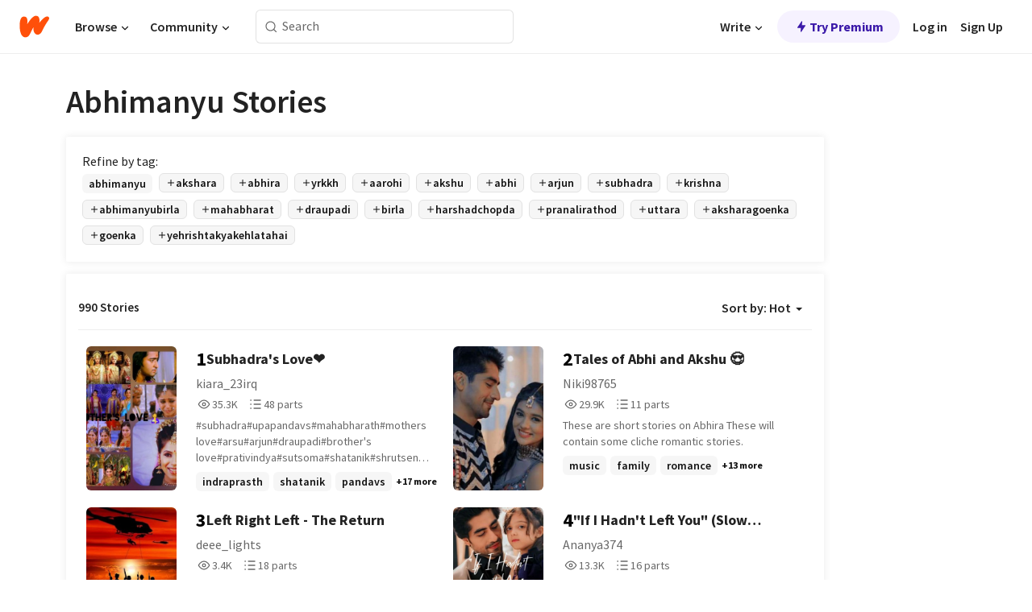

--- FILE ---
content_type: text/html; charset=utf-8
request_url: https://www.wattpad.com/stories/abhimanyu
body_size: 31660
content:
<!DOCTYPE html><html lang="en-US" dir="ltr"><head><meta charSet="utf-8"/><meta name="viewport" content="width=device-width,initial-scale=1"/><meta name="description" content="Read the most popular abhimanyu stories on Wattpad, the world&#x27;s largest social storytelling platform."/><meta name="robots" content="index,follow"/><meta property="fb:pages" content="127093020051"/><meta property="og:title" content="Popular in abhimanyu"/><meta property="og:url" content="https://www.wattpad.com/stories/abhimanyu/hot"/><meta property="og:description" content="Read the most popular abhimanyu stories on Wattpad, the world&#x27;s largest social storytelling platform."/><meta property="og:site_name" content="Wattpad"/><title>Abhimanyu Stories - Wattpad</title><script type="application/ld+json">{"@context":"http://schema.org","@type":"ItemList","itemListElement":[{"@context":"http://schema.org","@type":"ListItem","name":"Subhadra's Love❤️","description":"#subhadra#upapandavs#mahabharath#mothers love#arsu#arjun#draupadi#brother's love#prativindya#sutsoma#shatanik#shrutsena#shrutkarma#Abhimanyu","url":"https://www.wattpad.com/story/314342895-subhadra%27s-love%E2%9D%A4%EF%B8%8F","position":1},{"@context":"http://schema.org","@type":"ListItem","name":"Tales of Abhi and Akshu 😍","description":"These are short stories on Abhira\n\nThese will contain some cliche romantic stories.","url":"https://www.wattpad.com/story/328209036-tales-of-abhi-and-akshu-%F0%9F%98%8D","position":2},{"@context":"http://schema.org","@type":"ListItem","name":"Left Right Left - The Return ","description":"Left Right Left is an Indian television series that is all about 6 cadets joining the KMA .... And their ups and downs alongside with their faculty and guru ..... It had two seasons .... \n\nI'm taking both the seasons in consideration. .... But the main focus will be on Raina's love, their story and their bonds with others\n .....\n\nWhat will happen if Rajveer and Naveen are sent as undercover officers on a secret mission and they get stuck behind enemy lines and are being subjected to torture .....\n\nOr\n\nWhat will happen if Rajveer and Naveen return .... And Naveen is angry at Naina for shooting at Raj .... They meet four of the S6 .... But now nobody knows anything about Naina and Aalekh .... \n\nAlso bits and parts of this are inspired from my favourite parts of other raina fanfictions along with the original show .....\n\nSo credit for those parts go to their respective writers .... I'm unable to name them as I do not remember the authors nor the story name .... It's just the tits and bits of them that were stuck in my mind ....\n\nStill a very big thankyou to all those authors for their lovely and inspiring work .....","url":"https://www.wattpad.com/story/400066871-left-right-left-the-return","position":3},{"@context":"http://schema.org","@type":"ListItem","name":"\"If I Hadn't Left You\" (Slow Updates)","description":"Part 2:- What If Series.....\n\nAbhimanyu trying to mend relation with his rooh. How will Abhimanyu and Ruhi will understand each other and will be together.","url":"https://www.wattpad.com/story/378722208-if-i-hadn%27t-left-you-slow-updates","position":4},{"@context":"http://schema.org","@type":"ListItem","name":"Echoes Of You🌼","description":"She loved him in silence.\nShe watched him laugh, cry, fall in love - with someone else.\nAkshara Goenka never asked for his heart; she only wished to be near it.\nAbhimanyu Birla was the dream she could never wake from - and she never wanted to.\nIn a world where love isn't always returned, hers was pure, painful, and endless.\nThis isn't a story about getting the one you love.\nIt's about loving anyway.\n\n&quot;Sometimes, the most painful goodbyes are the ones that never get said.&quot;\n\nWill Abhimanyu realize Akshara's feeling?\nPeep into the story to know more about it...","url":"https://www.wattpad.com/story/402589110-echoes-of-you%F0%9F%8C%BC","position":5},{"@context":"http://schema.org","@type":"ListItem","name":"𝙈𝙮 𝙂𝙤𝙨𝙨𝙞𝙥 𝙌𝙪𝙚𝙚𝙣👑","description":"A new story of abhirohi\n\nwhat if aaru got a system to change her destiny but eventually getting entertainment by  gossips... \n\nwhat if her family and husband family hears her thoughts with system, what will their expressions be.... \n\nwill they also change their tragic ends and eat melons with aaru by getting gossips \n\nto get to know more further, read the story 😁😁😁","url":"https://www.wattpad.com/story/405390631-%F0%9D%99%88%F0%9D%99%AE-%F0%9D%99%82%F0%9D%99%A4%F0%9D%99%A8%F0%9D%99%A8%F0%9D%99%9E%F0%9D%99%A5-%F0%9D%99%8C%F0%9D%99%AA%F0%9D%99%9A%F0%9D%99%9A%F0%9D%99%A3%F0%9F%91%91","position":6},{"@context":"http://schema.org","@type":"ListItem","name":"All About Abhira | Vol. 2","description":"❤️Stories inspired by Yrkkh Generation 3. Show-based or independent tracks on Abhira \n\n❤️Abhira Fanfiction | Akshara x Abhimanyu \n\n❤️Status: Ongoing  \n\n❤️Check out All About Abhira (Part 1) on my profile for more completed stories on Abhira.\n\n❤️Disclaimer: I do not claim ownership of all my characters. Most of them belong to respective writers and makers of YRKKH.","url":"https://www.wattpad.com/story/320936716-all-about-abhira-vol-2","position":7},{"@context":"http://schema.org","@type":"ListItem","name":"Back In Time : Change ( Neirohi )","description":"you wish to change something  in your life what you ask from God is one chance it goes the same as our heroine aarohi goenka ,mother of ruhi birla widow of neil birla        \n\nwhat will happen if aarohi got that chance from God \n\n\n\nwill she be able to change ???\n\nor will repeat the same mistake again or fail\n again ??? \n\n\n\n\nso let's start with our heroine in its new journey but back in time .","url":"https://www.wattpad.com/story/350262135-back-in-time-change-neirohi","position":8},{"@context":"http://schema.org","@type":"ListItem","name":"MAHABHARATA - The warrior princess","description":"It's my fiction of Mahabharata where I introduce you my girl twin of Abhimanyu. \nThis story  focuses on the girl and her friends.  A funny, love, friendship and happy ending.\n\nI am a baby writer and please ignore my mistakes. This is a Mahabharata in my fantasy world.","url":"https://www.wattpad.com/story/239013022-mahabharata-the-warrior-princess","position":9},{"@context":"http://schema.org","@type":"ListItem","name":"The One Who Stays","description":"Two hearts scarred by the past, finding in each other the strength, trust, and love they always deserved","url":"https://www.wattpad.com/story/406489446-the-one-who-stays","position":10},{"@context":"http://schema.org","@type":"ListItem","name":"FAASLE ","description":"a siblings saga \n\nA 12 year old boy who was left by his parents at an orphan years later has made himself capable but now his past has once again knocked on his door as a nightmare as a responsibility \n\na mafia a brat hate their elder brother are now under his supervision \n\na boy hidden in shadow comes forwards with a plea what will happen \n\ndon't judge the story just peep into to know","url":"https://www.wattpad.com/story/396476430-faasle","position":11},{"@context":"http://schema.org","@type":"ListItem","name":"ABHIROHI ","description":"One shot as no new story being updated 😩","url":"https://www.wattpad.com/story/404011983-abhirohi","position":12},{"@context":"http://schema.org","@type":"ListItem","name":"♡~𝐅𝐎𝐑𝐄𝐕𝐄𝐑 𝐄𝐍𝐓𝐖𝐈𝐍𝐄𝐃~♡","description":"🌸✨ 𝑺𝒉𝒊𝒗𝒂𝒏𝒈𝒊 𝑺𝒊𝒏𝒈𝒉𝒂𝒏𝒊𝒂 -\nA calm, composed 𝐜𝐚𝐫𝐝𝐢𝐨𝐥𝐨𝐠𝐢𝐬𝐭 based in Lucknow, who heals hearts for a living...\nbut hides the scars etched on her own.🫀\n\n🌟 𝑨𝒃𝒉𝒊𝒎𝒂𝒏𝒚𝒖 𝑺𝒊𝒏𝒈𝒉 𝑹𝒂𝒊𝒛𝒂𝒅𝒂 -\nSon of a powerful Udaipur business tycoon, yet chose to become a 𝐩𝐞𝐝𝐢𝐚𝐭𝐫𝐢𝐜𝐢𝐚𝐧,\nbecause his heart beats only for little smiles and innocent giggles.\n\nHe's playful, persistent, and a little too charming. She's distant, wounded, and way too guarded. But fate has its own way of weaving hearts even the ones that never believed in love.\n\n࣪ ִֶָ☾. 𝐅𝐨𝐫𝐞𝐯𝐞𝐫 𝐄𝐧𝐭𝐰𝐢𝐧𝐞𝐝 𓍯\nA story of slow glances, unexpected feelings, unspoken pain... and a love that quietly grows in silence. ✨\n\n-𝘼𝙧𝙧𝙖𝙣𝙜𝙚𝙙 𝙢𝙖𝙧𝙧𝙞𝙖𝙜𝙚. \n-𝙎𝙡𝙤𝙬 𝙗𝙪𝙧𝙣. \n-𝘿𝙚𝙨𝙞 𝙧𝙤𝙢𝙖𝙣𝙘𝙚.\n-𝙃𝙚𝙖𝙡𝙞𝙣𝙜.\n-𝙍𝙚𝙫𝙚𝙣𝙜𝙚.\n-𝙁𝙤𝙧𝙗𝙞𝙙𝙙𝙚𝙣 𝙡𝙤𝙫𝙚.\n-𝙍𝙤𝙢𝘾𝙤𝙢.\n\n.\n.\n.\n𝐀/𝐧: This story contains explicit scenes such as 𝐫𝐚𝐩𝐞, 𝐭𝐨𝐫𝐭𝐮𝐫𝐞, 𝐦𝐞𝐧𝐭𝐚𝐥 𝐚𝐛𝐮𝐬𝐞 𝐚𝐧𝐝 𝐦𝐨𝐫𝐞... 𝘞𝘩𝘪𝘤𝘩 𝘮𝘢𝘺 𝘵𝘳𝘪𝘨𝘨𝘦𝘳 𝘴𝘰𝘮𝘦 𝘪𝘯𝘯𝘰𝘤𝘦𝘯𝘵 𝘳𝘦𝘢𝘥𝘦𝘳𝘴. So kindly read at your own risk. 🕊️","url":"https://www.wattpad.com/story/386618581-%E2%99%A1%7E%F0%9D%90%85%F0%9D%90%8E%F0%9D%90%91%F0%9D%90%84%F0%9D%90%95%F0%9D%90%84%F0%9D%90%91-%F0%9D%90%84%F0%9D%90%8D%F0%9D%90%93%F0%9D%90%96%F0%9D%90%88%F0%9D%90%8D%F0%9D%90%84%F0%9D%90%83%7E%E2%99%A1","position":13},{"@context":"http://schema.org","@type":"ListItem","name":"An Archer's Adharini","description":"Subhadra, Adharini-the protector, guide, and source of love and strength for her archer, Abhimanyu.","url":"https://www.wattpad.com/story/406611432-an-archer%27s-adharini","position":14},{"@context":"http://schema.org","@type":"ListItem","name":"It Was Never the Plan","description":"She never believed in love at first sight.. \nHe never expected someone to understand him. \n\nIn a world full of noise, two souls find each other - slowly, softly, like a sunrise that doesn't ask for attention, but changes everything..\n\nThis is not a love story that happened overnight...\n\nThis is the story of how his name became poetry..\nbefore it ever reached her lips. \n\nIT WAS NEVER THE PLAN is a coming of age story about first feelings, friendships, and the kind of connection that grows quietly:\nlong before it is ever said out loud.\n\nDisclaimer: This story is purely fictional and not intended to hurt any person, community, or religious sentiments.","url":"https://www.wattpad.com/story/267633985-it-was-never-the-plan","position":15},{"@context":"http://schema.org","@type":"ListItem","name":"Imperfectly Perfect","description":"Akshara Goenka, the rich and seemingly spoiled daughter of a self-made millionaire, Kartik Goenka, has always felt like she's living in the shadow of others' expectations. Beneath her confident façade lies a young woman burdened by insecurities and unhealed scars. But when fate forces her into the orbit of her father's greatest rival, she finds herself drawn to the man she's supposed to hate-and the walls around her heart begin to crack.\n\nAbhimanyu Birla, the powerful and stoic heir to the centuries-old Birla Group, carries the weight of family expectations and a heart hardened by betrayal. Pushed by his domineering grandfather to uphold the legacy, he's determined to keep his distance from emotional entanglements. Yet, when he crosses paths with the fiery, untamed Akshara, the lines between hate and attraction blur, and he's forced to confront feelings he's buried for years.\n\nAs their worlds collide, their undeniable pull toward each other threatens to upend everything they've ever known. Can they navigate the storm of family rivalry, personal insecurities, and the fiery passion between them? Or will their forbidden connection bring chaos to both their lives?\n\n(Cover is made by me only! Credit goes to meee hehe)","url":"https://www.wattpad.com/story/370915871-imperfectly-perfect","position":16},{"@context":"http://schema.org","@type":"ListItem","name":"𝘼𝙗𝙝𝙞𝙧𝙤𝙝𝙞:-𝘔𝘺 𝘞𝘪𝘧𝘦 𝘚𝘪𝘴𝘵𝘦𝘳 2 ","description":"hello guys \n\nthis is continuation of abhirohi:my wife sister..... this is not any season 2 but due to issues, I continued to write remaining parts by creating a new book as per readers wishes\n\nAnd yeah , before reading this, read abhirohi:-my wife sister, so that you get understand of this book","url":"https://www.wattpad.com/story/406703543-%F0%9D%98%BC%F0%9D%99%97%F0%9D%99%9D%F0%9D%99%9E%F0%9D%99%A7%F0%9D%99%A4%F0%9D%99%9D%F0%9D%99%9E-%F0%9D%98%94%F0%9D%98%BA-%F0%9D%98%9E%F0%9D%98%AA%F0%9D%98%A7%F0%9D%98%A6-%F0%9D%98%9A%F0%9D%98%AA%F0%9D%98%B4%F0%9D%98%B5%F0%9D%98%A6%F0%9D%98%B3-2","position":17},{"@context":"http://schema.org","@type":"ListItem","name":"alternative war Of dwaparyug ","description":"just my imagination","url":"https://www.wattpad.com/story/337606522-alternative-war-of-dwaparyug","position":18},{"@context":"http://schema.org","@type":"ListItem","name":"MANAN : a tale of arranged to love","description":"Marriage is that occasion in life when a new person enters your life. If it is a love marriage , you know each other very well. But if it is arranged marriage you hardly know each other\nArranged Marriage is a bond of trust , exploring new people, falling in love. It's not just between two people it's also between two family\n\nManik Malhotra and Nandini Murthy are poles apart, going to be tied in a bond called marriage.\n\nWill they fall in love by understanding and trusting each other ?\n\nHope you will like it❤️","url":"https://www.wattpad.com/story/358651406-manan-a-tale-of-arranged-to-love","position":19},{"@context":"http://schema.org","@type":"ListItem","name":"𝗔𝗯𝗵𝗶𝗿𝗮- 𝗛𝗲𝗮𝗹𝗶𝗻𝗴 𝗛𝗲𝗿❤️‍🩹","description":"Just writing 🤚🏻","url":"https://www.wattpad.com/story/389628967-%F0%9D%97%94%F0%9D%97%AF%F0%9D%97%B5%F0%9D%97%B6%F0%9D%97%BF%F0%9D%97%AE-%F0%9D%97%9B%F0%9D%97%B2%F0%9D%97%AE%F0%9D%97%B9%F0%9D%97%B6%F0%9D%97%BB%F0%9D%97%B4-%F0%9D%97%9B%F0%9D%97%B2%F0%9D%97%BF%E2%9D%A4%EF%B8%8F%E2%80%8D%F0%9F%A9%B9","position":20}],"numberOfItems":990,"description":"The Top 1000: Best abhimanyu Stories","mainEntityOfPage":{"@type":"CollectionPage","@id":"https://www.wattpad.com/stories/abhimanyu/hot"},"name":"Popular in abhimanyu","url":"https://www.wattpad.com/stories/abhimanyu/hot","itemListOrder":"Ascending","disambiguatingDescription":"Read the most popular abhimanyu stories on Wattpad, the world's largest social storytelling platform."}</script><link rel="stylesheet" href="/wp-web-assets/build/css-bundle-5WGKOPLM.css"/><link rel="preload" as="font" href="/wp-web-assets/fonts/Source_Sans_Pro/SourceSansPro-Regular.ttf" crossorigin="anonymous"/><link rel="preload" as="font" href="/wp-web-assets/fonts/Source_Sans_Pro/SourceSansPro-SemiBold.ttf" crossorigin="anonymous"/><link rel="stylesheet" href="/wp-web-assets/build/_assets/fonts-XNHMJ6ZM.css"/><link rel="stylesheet" href="/wp-web-assets/build/_assets/tokens-2GVK43A7.css"/><link rel="stylesheet" href="/wp-web-assets/build/_assets/main-PXKQW5MQ.css"/><link rel="stylesheet" href="/wp-web-assets/build/_assets/react-tooltip-HIHMAPNF.css"/><link rel="stylesheet" href="/wp-web-assets/build/_assets/splide.min-AQNS3YPQ.css"/><script type="text/javascript">window.dataLayer=[];</script><script>window.wattpad={"userCountryCode":"US","testGroups":{"SPECIAL_AD_EXEMPT":false,"USE_IMAGE_MOD":false,"GDPR_ADS_EXPERIENCE":false,"USE_33ACROSS":false,"EXCLUDE_PREBID_PARTNERS":false,"DELAY_ADS":false,"PREBID_BETA":false,"USE_KEVEL":true,"USE_AFP":false,"ADS_IN_WATTPAD_ORIGINALS":true,"IS_IN_MATURE_GATING":false,"IS_SERIES_REDESIGN":true,"IS_FREE_ORIGINALS_EXPERIMENT":true,"IS_WATTYS_SHORTLIST":false,"IS_WRITER_STORY_NEW_MIGRATION":false,"USE_ADS_ELIGIBILITY":true,"IS_PROMOTED_READING_LIST":true,"IS_NEW_UPDATES_PAGE":false,"IS_IN_CHECK_ADS_READINESS":false,"IS_SOCIAL_FEED":false,"IS_STORY_PAGE_REDESIGN":false},"currentUser":null,"deviceType":"desktop","revision":"b4f025251edf7c72896d1218543e0a7feb46a5b5","categoryList":{"0":"genre-uncategorized","1":"genre-teen-fiction","2":"genre-poetry","3":"genre-fantasy","4":"genre-romance","5":"genre-science-fiction","6":"genre-fanfiction","7":"genre-humor","8":"genre-mystery-thriller","9":"genre-horror","10":"genre-classics","11":"genre-adventure","12":"genre-paranormal","13":"genre-spiritual","14":"genre-action","16":"genre-non-fiction","17":"genre-short-stories","18":"genre-vampire","19":"genre-random","21":"genre-general-fiction","22":"genre-werewolf","23":"genre-historical-fiction","24":"genre-chick-lit"},"isWpWeb":true,"afpConfig":{"hostAccountId":"pub-9506570645588245"},"canvaApiKey":"gpJZaH8RjnukEBMR5tYrmnsY"}</script><script src="https://accounts.google.com/gsi/client" async="" defer=""></script></head><body class="theme-6"><noscript><iframe src="//www.googletagmanager.com/ns.html?id=GTM-WD9JLB" height="0" width="0" style="display:none;visibility:hidden" title="Needed for jsx-Ally complaint" aria-hidden="true"></iframe></noscript><div id="g_id_onload" data-client_id="819350800788-s42oc45ge5shd8hkimbj2broh7l6j7h6.apps.googleusercontent.com" data-login_uri="https://www.wattpad.com/auth/google-auth?nextUrl=%2Fstories%2Fabhimanyu" data-is_one_tap="true" data-cancel_on_tap_outside="false" data-use_fedcm_for_prompt="true"></div><div><header class="_07XRA oUExN"><nav class="gMmKF"><ul class="sGq-H"><li class="Gzeg3"><a class="zIi3k" href="https://www.wattpad.com" title="Wattpad Home" aria-label="Home"><img class="At9TR" src="/wp-web-assets/images/wattpad-logo.svg" alt="Wattpad Logo" data-testid="wp-logo-orange"/></a></li><li class="NkmE9 jDGZF"><div id="discover-dropdown" class="avnzx false KE7WT" data-testid="discover-dropdown"><button class="DMdhq OCdPW">Browse<img class="S1mMa" src="/wp-web-assets/images/wp-chevron-down.svg" alt="" data-testid="wp_chevron_down"/></button></div></li><li class="NkmE9"><div id="community-dropdown" class="avnzx false KE7WT" data-testid="community-dropdown"><button class="DMdhq OCdPW">Community<img class="S1mMa" src="/wp-web-assets/images/wp-chevron-down.svg" alt="" data-testid="wp_chevron_down"/></button></div></li></ul></nav><div class="lXfdp gMmKF"><div class="wDLq1"><form class="VOZUu" action="/getmobile" method="post" role="search" name="search"><button class="_8r2SK U-dRJ" type="submit" aria-label="Search"><svg xmlns="http://www.w3.org/2000/svg" width="15" height="15" viewBox="0 0 15 15" fill="none"><path fill-rule="evenodd" clip-rule="evenodd" d="M1.5999 6.49844C1.5999 3.79224 3.79371 1.59844 6.4999 1.59844C9.2061 1.59844 11.3999 3.79224 11.3999 6.49844C11.3999 9.20463 9.2061 11.3984 6.4999 11.3984C3.79371 11.3984 1.5999 9.20463 1.5999 6.49844ZM6.4999 0.398438C3.13097 0.398438 0.399902 3.1295 0.399902 6.49844C0.399902 9.86737 3.13097 12.5984 6.4999 12.5984C7.99441 12.5984 9.36338 12.061 10.4241 11.1688C10.4515 11.2618 10.5019 11.3494 10.5752 11.4227L13.0501 13.8976C13.2844 14.1319 13.6643 14.1319 13.8986 13.8976C14.133 13.6633 14.133 13.2834 13.8986 13.0491L11.4238 10.5742C11.3504 10.5008 11.2629 10.4505 11.1699 10.423C12.0623 9.36227 12.5999 7.99313 12.5999 6.49844C12.5999 3.1295 9.86884 0.398438 6.4999 0.398438Z" fill="#121212" fill-opacity="0.64"></path></svg></button><input class="_6Hiiv" type="text" placeholder="Search" name="query" autoComplete="off"/></form></div></div><div class="ZFD-B gMmKF"><ul class="sGq-H"><li class="NkmE9 oAArJ"><div id="writer-opportunities-dropdown" class="avnzx false KE7WT" data-testid="writer-opportunities-dropdown"><button class="DMdhq OCdPW">Write<img class="S1mMa" src="/wp-web-assets/images/wp-chevron-down.svg" alt="" data-testid="wp_chevron_down"/></button></div></li><li class="oAArJ"><button class="_5FXgC"><span class="ahwLl"><svg xmlns="http://www.w3.org/2000/svg" width="20" height="20" viewBox="0 0 20 20" fill="none"><path d="M9.38562 11.778L8.95363 16.0545C8.89557 16.6292 9.64434 16.8996 9.96699 16.4205L14.9043 9.08896C15.1528 8.72003 14.8884 8.2233 14.4436 8.2233H10.6144L11.0464 3.94683C11.1044 3.37214 10.3557 3.10166 10.033 3.58077L5.09567 10.9123C4.84721 11.2813 5.11159 11.778 5.55639 11.778H9.38562Z" fill="var(--ds-base-2-60)"></path></svg></span>Try Premium</button></li></ul><div class="YJeR-"><ul class="At9TR sGq-H"><li class="T7-fP NkmE9"><button class="Rer7C transparent-button iUT2X">Log in</button></li><li class="NkmE9"><button class="Rer7C transparent-button iUT2X">Sign Up</button></li></ul><a href="https://www.wattpad.com/login" rel="noopener noreferrer" class="ab56F"><button class="undefined "><svg width="16" height="16" viewBox="0 0 24 24" fill="none" stroke="#6f6f6f" stroke-width="2" aria-hidden="true" stroke-linecap="round" stroke-linejoin="round"><path d="M20 21v-2a4 4 0 0 0-4-4H8a4 4 0 0 0-4 4v2"></path><circle cx="12" cy="7" r="4"></circle></svg></button></a></div></div><nav data-testid="mobile-header" class="LGHtv"><div class="LMr2z"><a class="_6tefj" href="https://www.wattpad.com" aria-label="Home"><img class="zIi3k" width="32" height="25" src="/wp-web-assets/images/wattpad-logo.svg" alt="Wattpad Logo" data-testid="logo"/></a><a class="_6tefj" href="https://www.wattpad.com/search" data-testid="search" aria-label="Search"><img src="/wp-web-assets/images/wp-search.svg" alt=""/></a></div></nav></header></div><div class="_4eQHP"><div class="YWvSv"><div class="_8rIHD h9fFM"><h1>Abhimanyu Stories</h1></div><div><div class="q1nk0 wrsj0"><div class="BHKGM">Refine by tag:</div><div class="aVlTH wrsj0"><div class="yl-VP okGI7" data-testid="tag-carousel"><div class="no-text-decoration-on-focus no-text-decoration-on-hover XZbAz pill__pziVI light-variant__fymht default-size__BJ5Po default-accent__YcamO square-shape__V66Yy clickable__llABU gap-for-default-pill__d6nVx" href=""><span class="typography-label-small-semi">abhimanyu</span></div><div class="no-text-decoration-on-focus no-text-decoration-on-hover XZbAz pill__pziVI outlined-variant__W8rtc default-size__BJ5Po default-accent__YcamO square-shape__V66Yy clickable__llABU gap-for-default-pill__d6nVx" href=""><span class="icon__WYtJ8"><svg width="12" height="12" fill="none" xmlns="http://www.w3.org/2000/svg" viewBox="0 0 24 24" role="img" aria-labelledby="" aria-hidden="false"><title id="">WpAdd</title><path d="M11 11V5a1 1 0 1 1 2 0v6h6a1 1 0 1 1 0 2h-6v6a1 1 0 1 1-2 0v-6H5a1 1 0 1 1 0-2h6Z" fill="#121212"></path></svg></span><span class="typography-label-small-semi">akshara</span></div><div class="no-text-decoration-on-focus no-text-decoration-on-hover XZbAz pill__pziVI outlined-variant__W8rtc default-size__BJ5Po default-accent__YcamO square-shape__V66Yy clickable__llABU gap-for-default-pill__d6nVx" href=""><span class="icon__WYtJ8"><svg width="12" height="12" fill="none" xmlns="http://www.w3.org/2000/svg" viewBox="0 0 24 24" role="img" aria-labelledby="" aria-hidden="false"><title id="">WpAdd</title><path d="M11 11V5a1 1 0 1 1 2 0v6h6a1 1 0 1 1 0 2h-6v6a1 1 0 1 1-2 0v-6H5a1 1 0 1 1 0-2h6Z" fill="#121212"></path></svg></span><span class="typography-label-small-semi">abhira</span></div><div class="no-text-decoration-on-focus no-text-decoration-on-hover XZbAz pill__pziVI outlined-variant__W8rtc default-size__BJ5Po default-accent__YcamO square-shape__V66Yy clickable__llABU gap-for-default-pill__d6nVx" href=""><span class="icon__WYtJ8"><svg width="12" height="12" fill="none" xmlns="http://www.w3.org/2000/svg" viewBox="0 0 24 24" role="img" aria-labelledby="" aria-hidden="false"><title id="">WpAdd</title><path d="M11 11V5a1 1 0 1 1 2 0v6h6a1 1 0 1 1 0 2h-6v6a1 1 0 1 1-2 0v-6H5a1 1 0 1 1 0-2h6Z" fill="#121212"></path></svg></span><span class="typography-label-small-semi">yrkkh</span></div><div class="no-text-decoration-on-focus no-text-decoration-on-hover XZbAz pill__pziVI outlined-variant__W8rtc default-size__BJ5Po default-accent__YcamO square-shape__V66Yy clickable__llABU gap-for-default-pill__d6nVx" href=""><span class="icon__WYtJ8"><svg width="12" height="12" fill="none" xmlns="http://www.w3.org/2000/svg" viewBox="0 0 24 24" role="img" aria-labelledby="" aria-hidden="false"><title id="">WpAdd</title><path d="M11 11V5a1 1 0 1 1 2 0v6h6a1 1 0 1 1 0 2h-6v6a1 1 0 1 1-2 0v-6H5a1 1 0 1 1 0-2h6Z" fill="#121212"></path></svg></span><span class="typography-label-small-semi">aarohi</span></div><div class="no-text-decoration-on-focus no-text-decoration-on-hover XZbAz pill__pziVI outlined-variant__W8rtc default-size__BJ5Po default-accent__YcamO square-shape__V66Yy clickable__llABU gap-for-default-pill__d6nVx" href=""><span class="icon__WYtJ8"><svg width="12" height="12" fill="none" xmlns="http://www.w3.org/2000/svg" viewBox="0 0 24 24" role="img" aria-labelledby="" aria-hidden="false"><title id="">WpAdd</title><path d="M11 11V5a1 1 0 1 1 2 0v6h6a1 1 0 1 1 0 2h-6v6a1 1 0 1 1-2 0v-6H5a1 1 0 1 1 0-2h6Z" fill="#121212"></path></svg></span><span class="typography-label-small-semi">akshu</span></div><div class="no-text-decoration-on-focus no-text-decoration-on-hover XZbAz pill__pziVI outlined-variant__W8rtc default-size__BJ5Po default-accent__YcamO square-shape__V66Yy clickable__llABU gap-for-default-pill__d6nVx" href=""><span class="icon__WYtJ8"><svg width="12" height="12" fill="none" xmlns="http://www.w3.org/2000/svg" viewBox="0 0 24 24" role="img" aria-labelledby="" aria-hidden="false"><title id="">WpAdd</title><path d="M11 11V5a1 1 0 1 1 2 0v6h6a1 1 0 1 1 0 2h-6v6a1 1 0 1 1-2 0v-6H5a1 1 0 1 1 0-2h6Z" fill="#121212"></path></svg></span><span class="typography-label-small-semi">abhi</span></div><div class="no-text-decoration-on-focus no-text-decoration-on-hover XZbAz pill__pziVI outlined-variant__W8rtc default-size__BJ5Po default-accent__YcamO square-shape__V66Yy clickable__llABU gap-for-default-pill__d6nVx" href=""><span class="icon__WYtJ8"><svg width="12" height="12" fill="none" xmlns="http://www.w3.org/2000/svg" viewBox="0 0 24 24" role="img" aria-labelledby="" aria-hidden="false"><title id="">WpAdd</title><path d="M11 11V5a1 1 0 1 1 2 0v6h6a1 1 0 1 1 0 2h-6v6a1 1 0 1 1-2 0v-6H5a1 1 0 1 1 0-2h6Z" fill="#121212"></path></svg></span><span class="typography-label-small-semi">arjun</span></div><div class="no-text-decoration-on-focus no-text-decoration-on-hover XZbAz pill__pziVI outlined-variant__W8rtc default-size__BJ5Po default-accent__YcamO square-shape__V66Yy clickable__llABU gap-for-default-pill__d6nVx" href=""><span class="icon__WYtJ8"><svg width="12" height="12" fill="none" xmlns="http://www.w3.org/2000/svg" viewBox="0 0 24 24" role="img" aria-labelledby="" aria-hidden="false"><title id="">WpAdd</title><path d="M11 11V5a1 1 0 1 1 2 0v6h6a1 1 0 1 1 0 2h-6v6a1 1 0 1 1-2 0v-6H5a1 1 0 1 1 0-2h6Z" fill="#121212"></path></svg></span><span class="typography-label-small-semi">subhadra</span></div><div class="no-text-decoration-on-focus no-text-decoration-on-hover XZbAz pill__pziVI outlined-variant__W8rtc default-size__BJ5Po default-accent__YcamO square-shape__V66Yy clickable__llABU gap-for-default-pill__d6nVx" href=""><span class="icon__WYtJ8"><svg width="12" height="12" fill="none" xmlns="http://www.w3.org/2000/svg" viewBox="0 0 24 24" role="img" aria-labelledby="" aria-hidden="false"><title id="">WpAdd</title><path d="M11 11V5a1 1 0 1 1 2 0v6h6a1 1 0 1 1 0 2h-6v6a1 1 0 1 1-2 0v-6H5a1 1 0 1 1 0-2h6Z" fill="#121212"></path></svg></span><span class="typography-label-small-semi">krishna</span></div><div class="no-text-decoration-on-focus no-text-decoration-on-hover XZbAz pill__pziVI outlined-variant__W8rtc default-size__BJ5Po default-accent__YcamO square-shape__V66Yy clickable__llABU gap-for-default-pill__d6nVx" href=""><span class="icon__WYtJ8"><svg width="12" height="12" fill="none" xmlns="http://www.w3.org/2000/svg" viewBox="0 0 24 24" role="img" aria-labelledby="" aria-hidden="false"><title id="">WpAdd</title><path d="M11 11V5a1 1 0 1 1 2 0v6h6a1 1 0 1 1 0 2h-6v6a1 1 0 1 1-2 0v-6H5a1 1 0 1 1 0-2h6Z" fill="#121212"></path></svg></span><span class="typography-label-small-semi">abhimanyubirla</span></div><div class="no-text-decoration-on-focus no-text-decoration-on-hover XZbAz pill__pziVI outlined-variant__W8rtc default-size__BJ5Po default-accent__YcamO square-shape__V66Yy clickable__llABU gap-for-default-pill__d6nVx" href=""><span class="icon__WYtJ8"><svg width="12" height="12" fill="none" xmlns="http://www.w3.org/2000/svg" viewBox="0 0 24 24" role="img" aria-labelledby="" aria-hidden="false"><title id="">WpAdd</title><path d="M11 11V5a1 1 0 1 1 2 0v6h6a1 1 0 1 1 0 2h-6v6a1 1 0 1 1-2 0v-6H5a1 1 0 1 1 0-2h6Z" fill="#121212"></path></svg></span><span class="typography-label-small-semi">mahabharat</span></div><div class="no-text-decoration-on-focus no-text-decoration-on-hover XZbAz pill__pziVI outlined-variant__W8rtc default-size__BJ5Po default-accent__YcamO square-shape__V66Yy clickable__llABU gap-for-default-pill__d6nVx" href=""><span class="icon__WYtJ8"><svg width="12" height="12" fill="none" xmlns="http://www.w3.org/2000/svg" viewBox="0 0 24 24" role="img" aria-labelledby="" aria-hidden="false"><title id="">WpAdd</title><path d="M11 11V5a1 1 0 1 1 2 0v6h6a1 1 0 1 1 0 2h-6v6a1 1 0 1 1-2 0v-6H5a1 1 0 1 1 0-2h6Z" fill="#121212"></path></svg></span><span class="typography-label-small-semi">draupadi</span></div><div class="no-text-decoration-on-focus no-text-decoration-on-hover XZbAz pill__pziVI outlined-variant__W8rtc default-size__BJ5Po default-accent__YcamO square-shape__V66Yy clickable__llABU gap-for-default-pill__d6nVx" href=""><span class="icon__WYtJ8"><svg width="12" height="12" fill="none" xmlns="http://www.w3.org/2000/svg" viewBox="0 0 24 24" role="img" aria-labelledby="" aria-hidden="false"><title id="">WpAdd</title><path d="M11 11V5a1 1 0 1 1 2 0v6h6a1 1 0 1 1 0 2h-6v6a1 1 0 1 1-2 0v-6H5a1 1 0 1 1 0-2h6Z" fill="#121212"></path></svg></span><span class="typography-label-small-semi">birla</span></div><div class="no-text-decoration-on-focus no-text-decoration-on-hover XZbAz pill__pziVI outlined-variant__W8rtc default-size__BJ5Po default-accent__YcamO square-shape__V66Yy clickable__llABU gap-for-default-pill__d6nVx" href=""><span class="icon__WYtJ8"><svg width="12" height="12" fill="none" xmlns="http://www.w3.org/2000/svg" viewBox="0 0 24 24" role="img" aria-labelledby="" aria-hidden="false"><title id="">WpAdd</title><path d="M11 11V5a1 1 0 1 1 2 0v6h6a1 1 0 1 1 0 2h-6v6a1 1 0 1 1-2 0v-6H5a1 1 0 1 1 0-2h6Z" fill="#121212"></path></svg></span><span class="typography-label-small-semi">harshadchopda</span></div><div class="no-text-decoration-on-focus no-text-decoration-on-hover XZbAz pill__pziVI outlined-variant__W8rtc default-size__BJ5Po default-accent__YcamO square-shape__V66Yy clickable__llABU gap-for-default-pill__d6nVx" href=""><span class="icon__WYtJ8"><svg width="12" height="12" fill="none" xmlns="http://www.w3.org/2000/svg" viewBox="0 0 24 24" role="img" aria-labelledby="" aria-hidden="false"><title id="">WpAdd</title><path d="M11 11V5a1 1 0 1 1 2 0v6h6a1 1 0 1 1 0 2h-6v6a1 1 0 1 1-2 0v-6H5a1 1 0 1 1 0-2h6Z" fill="#121212"></path></svg></span><span class="typography-label-small-semi">pranalirathod</span></div><div class="no-text-decoration-on-focus no-text-decoration-on-hover XZbAz pill__pziVI outlined-variant__W8rtc default-size__BJ5Po default-accent__YcamO square-shape__V66Yy clickable__llABU gap-for-default-pill__d6nVx" href=""><span class="icon__WYtJ8"><svg width="12" height="12" fill="none" xmlns="http://www.w3.org/2000/svg" viewBox="0 0 24 24" role="img" aria-labelledby="" aria-hidden="false"><title id="">WpAdd</title><path d="M11 11V5a1 1 0 1 1 2 0v6h6a1 1 0 1 1 0 2h-6v6a1 1 0 1 1-2 0v-6H5a1 1 0 1 1 0-2h6Z" fill="#121212"></path></svg></span><span class="typography-label-small-semi">uttara</span></div><div class="no-text-decoration-on-focus no-text-decoration-on-hover XZbAz pill__pziVI outlined-variant__W8rtc default-size__BJ5Po default-accent__YcamO square-shape__V66Yy clickable__llABU gap-for-default-pill__d6nVx" href=""><span class="icon__WYtJ8"><svg width="12" height="12" fill="none" xmlns="http://www.w3.org/2000/svg" viewBox="0 0 24 24" role="img" aria-labelledby="" aria-hidden="false"><title id="">WpAdd</title><path d="M11 11V5a1 1 0 1 1 2 0v6h6a1 1 0 1 1 0 2h-6v6a1 1 0 1 1-2 0v-6H5a1 1 0 1 1 0-2h6Z" fill="#121212"></path></svg></span><span class="typography-label-small-semi">aksharagoenka</span></div><div class="no-text-decoration-on-focus no-text-decoration-on-hover XZbAz pill__pziVI outlined-variant__W8rtc default-size__BJ5Po default-accent__YcamO square-shape__V66Yy clickable__llABU gap-for-default-pill__d6nVx" href=""><span class="icon__WYtJ8"><svg width="12" height="12" fill="none" xmlns="http://www.w3.org/2000/svg" viewBox="0 0 24 24" role="img" aria-labelledby="" aria-hidden="false"><title id="">WpAdd</title><path d="M11 11V5a1 1 0 1 1 2 0v6h6a1 1 0 1 1 0 2h-6v6a1 1 0 1 1-2 0v-6H5a1 1 0 1 1 0-2h6Z" fill="#121212"></path></svg></span><span class="typography-label-small-semi">goenka</span></div><div class="no-text-decoration-on-focus no-text-decoration-on-hover XZbAz pill__pziVI outlined-variant__W8rtc default-size__BJ5Po default-accent__YcamO square-shape__V66Yy clickable__llABU gap-for-default-pill__d6nVx" href=""><span class="icon__WYtJ8"><svg width="12" height="12" fill="none" xmlns="http://www.w3.org/2000/svg" viewBox="0 0 24 24" role="img" aria-labelledby="" aria-hidden="false"><title id="">WpAdd</title><path d="M11 11V5a1 1 0 1 1 2 0v6h6a1 1 0 1 1 0 2h-6v6a1 1 0 1 1-2 0v-6H5a1 1 0 1 1 0-2h6Z" fill="#121212"></path></svg></span><span class="typography-label-small-semi">yehrishtakyakehlatahai</span></div></div></div></div><div><div class="CEEJt Kn30N"><div class="yl-VP okGI7" data-testid="tag-carousel"><div class="no-text-decoration-on-focus no-text-decoration-on-hover XZbAz pill__pziVI light-variant__fymht default-size__BJ5Po default-accent__YcamO square-shape__V66Yy clickable__llABU gap-for-default-pill__d6nVx" href=""><span class="typography-label-small-semi">abhimanyu</span></div><div class="no-text-decoration-on-focus no-text-decoration-on-hover XZbAz pill__pziVI outlined-variant__W8rtc default-size__BJ5Po default-accent__YcamO square-shape__V66Yy clickable__llABU gap-for-default-pill__d6nVx" href=""><span class="icon__WYtJ8"><svg width="12" height="12" fill="none" xmlns="http://www.w3.org/2000/svg" viewBox="0 0 24 24" role="img" aria-labelledby="" aria-hidden="false"><title id="">WpAdd</title><path d="M11 11V5a1 1 0 1 1 2 0v6h6a1 1 0 1 1 0 2h-6v6a1 1 0 1 1-2 0v-6H5a1 1 0 1 1 0-2h6Z" fill="#121212"></path></svg></span><span class="typography-label-small-semi">akshara</span></div><div class="no-text-decoration-on-focus no-text-decoration-on-hover XZbAz pill__pziVI outlined-variant__W8rtc default-size__BJ5Po default-accent__YcamO square-shape__V66Yy clickable__llABU gap-for-default-pill__d6nVx" href=""><span class="icon__WYtJ8"><svg width="12" height="12" fill="none" xmlns="http://www.w3.org/2000/svg" viewBox="0 0 24 24" role="img" aria-labelledby="" aria-hidden="false"><title id="">WpAdd</title><path d="M11 11V5a1 1 0 1 1 2 0v6h6a1 1 0 1 1 0 2h-6v6a1 1 0 1 1-2 0v-6H5a1 1 0 1 1 0-2h6Z" fill="#121212"></path></svg></span><span class="typography-label-small-semi">abhira</span></div><div class="no-text-decoration-on-focus no-text-decoration-on-hover XZbAz pill__pziVI outlined-variant__W8rtc default-size__BJ5Po default-accent__YcamO square-shape__V66Yy clickable__llABU gap-for-default-pill__d6nVx" href=""><span class="icon__WYtJ8"><svg width="12" height="12" fill="none" xmlns="http://www.w3.org/2000/svg" viewBox="0 0 24 24" role="img" aria-labelledby="" aria-hidden="false"><title id="">WpAdd</title><path d="M11 11V5a1 1 0 1 1 2 0v6h6a1 1 0 1 1 0 2h-6v6a1 1 0 1 1-2 0v-6H5a1 1 0 1 1 0-2h6Z" fill="#121212"></path></svg></span><span class="typography-label-small-semi">yrkkh</span></div><div class="no-text-decoration-on-focus no-text-decoration-on-hover XZbAz pill__pziVI outlined-variant__W8rtc default-size__BJ5Po default-accent__YcamO square-shape__V66Yy clickable__llABU gap-for-default-pill__d6nVx" href=""><span class="icon__WYtJ8"><svg width="12" height="12" fill="none" xmlns="http://www.w3.org/2000/svg" viewBox="0 0 24 24" role="img" aria-labelledby="" aria-hidden="false"><title id="">WpAdd</title><path d="M11 11V5a1 1 0 1 1 2 0v6h6a1 1 0 1 1 0 2h-6v6a1 1 0 1 1-2 0v-6H5a1 1 0 1 1 0-2h6Z" fill="#121212"></path></svg></span><span class="typography-label-small-semi">aarohi</span></div><div class="no-text-decoration-on-focus no-text-decoration-on-hover XZbAz pill__pziVI outlined-variant__W8rtc default-size__BJ5Po default-accent__YcamO square-shape__V66Yy clickable__llABU gap-for-default-pill__d6nVx" href=""><span class="icon__WYtJ8"><svg width="12" height="12" fill="none" xmlns="http://www.w3.org/2000/svg" viewBox="0 0 24 24" role="img" aria-labelledby="" aria-hidden="false"><title id="">WpAdd</title><path d="M11 11V5a1 1 0 1 1 2 0v6h6a1 1 0 1 1 0 2h-6v6a1 1 0 1 1-2 0v-6H5a1 1 0 1 1 0-2h6Z" fill="#121212"></path></svg></span><span class="typography-label-small-semi">akshu</span></div><div class="no-text-decoration-on-focus no-text-decoration-on-hover XZbAz pill__pziVI outlined-variant__W8rtc default-size__BJ5Po default-accent__YcamO square-shape__V66Yy clickable__llABU gap-for-default-pill__d6nVx" href=""><span class="icon__WYtJ8"><svg width="12" height="12" fill="none" xmlns="http://www.w3.org/2000/svg" viewBox="0 0 24 24" role="img" aria-labelledby="" aria-hidden="false"><title id="">WpAdd</title><path d="M11 11V5a1 1 0 1 1 2 0v6h6a1 1 0 1 1 0 2h-6v6a1 1 0 1 1-2 0v-6H5a1 1 0 1 1 0-2h6Z" fill="#121212"></path></svg></span><span class="typography-label-small-semi">abhi</span></div><div class="no-text-decoration-on-focus no-text-decoration-on-hover XZbAz pill__pziVI outlined-variant__W8rtc default-size__BJ5Po default-accent__YcamO square-shape__V66Yy clickable__llABU gap-for-default-pill__d6nVx" href=""><span class="icon__WYtJ8"><svg width="12" height="12" fill="none" xmlns="http://www.w3.org/2000/svg" viewBox="0 0 24 24" role="img" aria-labelledby="" aria-hidden="false"><title id="">WpAdd</title><path d="M11 11V5a1 1 0 1 1 2 0v6h6a1 1 0 1 1 0 2h-6v6a1 1 0 1 1-2 0v-6H5a1 1 0 1 1 0-2h6Z" fill="#121212"></path></svg></span><span class="typography-label-small-semi">arjun</span></div><div class="no-text-decoration-on-focus no-text-decoration-on-hover XZbAz pill__pziVI outlined-variant__W8rtc default-size__BJ5Po default-accent__YcamO square-shape__V66Yy clickable__llABU gap-for-default-pill__d6nVx" href=""><span class="icon__WYtJ8"><svg width="12" height="12" fill="none" xmlns="http://www.w3.org/2000/svg" viewBox="0 0 24 24" role="img" aria-labelledby="" aria-hidden="false"><title id="">WpAdd</title><path d="M11 11V5a1 1 0 1 1 2 0v6h6a1 1 0 1 1 0 2h-6v6a1 1 0 1 1-2 0v-6H5a1 1 0 1 1 0-2h6Z" fill="#121212"></path></svg></span><span class="typography-label-small-semi">subhadra</span></div><div class="no-text-decoration-on-focus no-text-decoration-on-hover XZbAz pill__pziVI outlined-variant__W8rtc default-size__BJ5Po default-accent__YcamO square-shape__V66Yy clickable__llABU gap-for-default-pill__d6nVx" href=""><span class="icon__WYtJ8"><svg width="12" height="12" fill="none" xmlns="http://www.w3.org/2000/svg" viewBox="0 0 24 24" role="img" aria-labelledby="" aria-hidden="false"><title id="">WpAdd</title><path d="M11 11V5a1 1 0 1 1 2 0v6h6a1 1 0 1 1 0 2h-6v6a1 1 0 1 1-2 0v-6H5a1 1 0 1 1 0-2h6Z" fill="#121212"></path></svg></span><span class="typography-label-small-semi">krishna</span></div><div class="no-text-decoration-on-focus no-text-decoration-on-hover XZbAz pill__pziVI outlined-variant__W8rtc default-size__BJ5Po default-accent__YcamO square-shape__V66Yy clickable__llABU gap-for-default-pill__d6nVx" href=""><span class="icon__WYtJ8"><svg width="12" height="12" fill="none" xmlns="http://www.w3.org/2000/svg" viewBox="0 0 24 24" role="img" aria-labelledby="" aria-hidden="false"><title id="">WpAdd</title><path d="M11 11V5a1 1 0 1 1 2 0v6h6a1 1 0 1 1 0 2h-6v6a1 1 0 1 1-2 0v-6H5a1 1 0 1 1 0-2h6Z" fill="#121212"></path></svg></span><span class="typography-label-small-semi">abhimanyubirla</span></div><div class="no-text-decoration-on-focus no-text-decoration-on-hover XZbAz pill__pziVI outlined-variant__W8rtc default-size__BJ5Po default-accent__YcamO square-shape__V66Yy clickable__llABU gap-for-default-pill__d6nVx" href=""><span class="icon__WYtJ8"><svg width="12" height="12" fill="none" xmlns="http://www.w3.org/2000/svg" viewBox="0 0 24 24" role="img" aria-labelledby="" aria-hidden="false"><title id="">WpAdd</title><path d="M11 11V5a1 1 0 1 1 2 0v6h6a1 1 0 1 1 0 2h-6v6a1 1 0 1 1-2 0v-6H5a1 1 0 1 1 0-2h6Z" fill="#121212"></path></svg></span><span class="typography-label-small-semi">mahabharat</span></div><div class="no-text-decoration-on-focus no-text-decoration-on-hover XZbAz pill__pziVI outlined-variant__W8rtc default-size__BJ5Po default-accent__YcamO square-shape__V66Yy clickable__llABU gap-for-default-pill__d6nVx" href=""><span class="icon__WYtJ8"><svg width="12" height="12" fill="none" xmlns="http://www.w3.org/2000/svg" viewBox="0 0 24 24" role="img" aria-labelledby="" aria-hidden="false"><title id="">WpAdd</title><path d="M11 11V5a1 1 0 1 1 2 0v6h6a1 1 0 1 1 0 2h-6v6a1 1 0 1 1-2 0v-6H5a1 1 0 1 1 0-2h6Z" fill="#121212"></path></svg></span><span class="typography-label-small-semi">draupadi</span></div><div class="no-text-decoration-on-focus no-text-decoration-on-hover XZbAz pill__pziVI outlined-variant__W8rtc default-size__BJ5Po default-accent__YcamO square-shape__V66Yy clickable__llABU gap-for-default-pill__d6nVx" href=""><span class="icon__WYtJ8"><svg width="12" height="12" fill="none" xmlns="http://www.w3.org/2000/svg" viewBox="0 0 24 24" role="img" aria-labelledby="" aria-hidden="false"><title id="">WpAdd</title><path d="M11 11V5a1 1 0 1 1 2 0v6h6a1 1 0 1 1 0 2h-6v6a1 1 0 1 1-2 0v-6H5a1 1 0 1 1 0-2h6Z" fill="#121212"></path></svg></span><span class="typography-label-small-semi">birla</span></div><div class="no-text-decoration-on-focus no-text-decoration-on-hover XZbAz pill__pziVI outlined-variant__W8rtc default-size__BJ5Po default-accent__YcamO square-shape__V66Yy clickable__llABU gap-for-default-pill__d6nVx" href=""><span class="icon__WYtJ8"><svg width="12" height="12" fill="none" xmlns="http://www.w3.org/2000/svg" viewBox="0 0 24 24" role="img" aria-labelledby="" aria-hidden="false"><title id="">WpAdd</title><path d="M11 11V5a1 1 0 1 1 2 0v6h6a1 1 0 1 1 0 2h-6v6a1 1 0 1 1-2 0v-6H5a1 1 0 1 1 0-2h6Z" fill="#121212"></path></svg></span><span class="typography-label-small-semi">harshadchopda</span></div><div class="no-text-decoration-on-focus no-text-decoration-on-hover XZbAz pill__pziVI outlined-variant__W8rtc default-size__BJ5Po default-accent__YcamO square-shape__V66Yy clickable__llABU gap-for-default-pill__d6nVx" href=""><span class="icon__WYtJ8"><svg width="12" height="12" fill="none" xmlns="http://www.w3.org/2000/svg" viewBox="0 0 24 24" role="img" aria-labelledby="" aria-hidden="false"><title id="">WpAdd</title><path d="M11 11V5a1 1 0 1 1 2 0v6h6a1 1 0 1 1 0 2h-6v6a1 1 0 1 1-2 0v-6H5a1 1 0 1 1 0-2h6Z" fill="#121212"></path></svg></span><span class="typography-label-small-semi">pranalirathod</span></div><div class="no-text-decoration-on-focus no-text-decoration-on-hover XZbAz pill__pziVI outlined-variant__W8rtc default-size__BJ5Po default-accent__YcamO square-shape__V66Yy clickable__llABU gap-for-default-pill__d6nVx" href=""><span class="icon__WYtJ8"><svg width="12" height="12" fill="none" xmlns="http://www.w3.org/2000/svg" viewBox="0 0 24 24" role="img" aria-labelledby="" aria-hidden="false"><title id="">WpAdd</title><path d="M11 11V5a1 1 0 1 1 2 0v6h6a1 1 0 1 1 0 2h-6v6a1 1 0 1 1-2 0v-6H5a1 1 0 1 1 0-2h6Z" fill="#121212"></path></svg></span><span class="typography-label-small-semi">uttara</span></div><div class="no-text-decoration-on-focus no-text-decoration-on-hover XZbAz pill__pziVI outlined-variant__W8rtc default-size__BJ5Po default-accent__YcamO square-shape__V66Yy clickable__llABU gap-for-default-pill__d6nVx" href=""><span class="icon__WYtJ8"><svg width="12" height="12" fill="none" xmlns="http://www.w3.org/2000/svg" viewBox="0 0 24 24" role="img" aria-labelledby="" aria-hidden="false"><title id="">WpAdd</title><path d="M11 11V5a1 1 0 1 1 2 0v6h6a1 1 0 1 1 0 2h-6v6a1 1 0 1 1-2 0v-6H5a1 1 0 1 1 0-2h6Z" fill="#121212"></path></svg></span><span class="typography-label-small-semi">aksharagoenka</span></div><div class="no-text-decoration-on-focus no-text-decoration-on-hover XZbAz pill__pziVI outlined-variant__W8rtc default-size__BJ5Po default-accent__YcamO square-shape__V66Yy clickable__llABU gap-for-default-pill__d6nVx" href=""><span class="icon__WYtJ8"><svg width="12" height="12" fill="none" xmlns="http://www.w3.org/2000/svg" viewBox="0 0 24 24" role="img" aria-labelledby="" aria-hidden="false"><title id="">WpAdd</title><path d="M11 11V5a1 1 0 1 1 2 0v6h6a1 1 0 1 1 0 2h-6v6a1 1 0 1 1-2 0v-6H5a1 1 0 1 1 0-2h6Z" fill="#121212"></path></svg></span><span class="typography-label-small-semi">goenka</span></div><div class="no-text-decoration-on-focus no-text-decoration-on-hover XZbAz pill__pziVI outlined-variant__W8rtc default-size__BJ5Po default-accent__YcamO square-shape__V66Yy clickable__llABU gap-for-default-pill__d6nVx" href=""><span class="icon__WYtJ8"><svg width="12" height="12" fill="none" xmlns="http://www.w3.org/2000/svg" viewBox="0 0 24 24" role="img" aria-labelledby="" aria-hidden="false"><title id="">WpAdd</title><path d="M11 11V5a1 1 0 1 1 2 0v6h6a1 1 0 1 1 0 2h-6v6a1 1 0 1 1-2 0v-6H5a1 1 0 1 1 0-2h6Z" fill="#121212"></path></svg></span><span class="typography-label-small-semi">yehrishtakyakehlatahai</span></div></div></div></div></div><div class="-EuIl"><div class="gmXJB"><h4 class="_3W8uT">990 Stories</h4><div id="sort-by-dropdown" class="avnzx false undefined" data-testid="sort-by-dropdown"><button class="DMdhq I4O2X">Sort by:<!-- --> <!-- -->Hot<span class="f-qaY" data-testid="caret"></span></button></div></div><div id="scroll-div"><div class="qX97m"><ul class="t9bBC _1tCAd"><li class="FVPgf"><div class="bZ2sF"><div class="sjEcX"><div class="gbXNH"><a class="HsS0N" href="https://www.wattpad.com/story/314342895-subhadra%27s-love%E2%9D%A4%EF%B8%8F"><div class="_2Bg8X"><div class="coverWrapper__t2Ve8" data-testid="cover"><img class="cover__BlyZa flexible__bq0Qp" src="https://img.wattpad.com/cover/314342895-256-k965623.jpg" alt="Subhadra&#x27;s Love❤️ by kiara_23irq" srcSet="https://img.wattpad.com/cover/314342895-288-k965623.jpg 1x, https://img.wattpad.com/cover/314342895-416-k965623.jpg 1.5x, https://img.wattpad.com/cover/314342895-512-k965623.jpg 2x" data-testid="image"/></div></div></a></div><div class="pyTju"><div class="JFhNJ"><div class="bb0Gk">1</div><a class="HsS0N" href="https://www.wattpad.com/story/314342895-subhadra%27s-love%E2%9D%A4%EF%B8%8F"><div class="MF8XD">Subhadra&#x27;s Love❤️</div></a></div><a class="HsS0N" href="https://www.wattpad.com/user/kiara_23irq"><div class="CS12a">kiara_23irq</div></a><div class="zxDQP" data-testid="story-stats"><ul class="n0iXe bheBj"><li class="_0jt-y ViutA"><div class="uG9U1"><svg width="16" height="16" fill="none" xmlns="http://www.w3.org/2000/svg" viewBox="0 0 24 24" role="img" aria-labelledby="" aria-hidden="false"><title id="">WpView</title><path d="M1.82 10.357c-.353.545-.594.975-.723 1.233a.916.916 0 0 0 0 .82c.129.258.37.688.723 1.233a18.78 18.78 0 0 0 2.063 2.65C6.19 18.754 8.902 20.25 12 20.25c3.098 0 5.81-1.497 8.117-3.956a18.784 18.784 0 0 0 2.063-2.65c.352-.546.594-.976.723-1.234a.916.916 0 0 0 0-.82c-.129-.258-.37-.688-.723-1.233a18.786 18.786 0 0 0-2.063-2.65C17.81 5.246 15.098 3.75 12 3.75c-3.098 0-5.81 1.496-8.117 3.956a18.782 18.782 0 0 0-2.063 2.65Zm3.4 4.683A16.969 16.969 0 0 1 2.963 12a16.97 16.97 0 0 1 2.259-3.04C7.21 6.837 9.484 5.585 12 5.585c2.517 0 4.788 1.253 6.78 3.377A16.973 16.973 0 0 1 21.037 12a16.97 16.97 0 0 1-2.259 3.04c-1.99 2.122-4.262 3.376-6.779 3.376-2.516 0-4.788-1.254-6.78-3.377Z" fill="#121212"></path><path d="M8.333 12a3.667 3.667 0 1 0 7.334 0 3.667 3.667 0 0 0-7.334 0Zm5.5 0a1.833 1.833 0 1 1-3.666 0 1.833 1.833 0 0 1 3.666 0Z" fill="#121212"></path></svg></div><span class="sr-only">Reads 35,331</span><div class="stats-value"><div aria-hidden="true" data-testid="stats-value-container"><span class="sr-only">35,331</span><span class="_5TZHL cBfL0" aria-hidden="true" data-testid="stats-value">35.3K</span></div></div></li><li class="_0jt-y ViutA"><div class="uG9U1"><svg width="16" height="16" fill="none" xmlns="http://www.w3.org/2000/svg" viewBox="0 0 24 24" role="img" aria-labelledby="" aria-hidden="false"><title id="">WpPart</title><path d="M8.25 4.5c0 .69.56 1.25 1.25 1.25h11.25a1.25 1.25 0 1 0 0-2.5H9.5c-.69 0-1.25.56-1.25 1.25ZM3.25 5.75a1.25 1.25 0 1 0 0-2.5 1.25 1.25 0 0 0 0 2.5ZM4.5 12A1.25 1.25 0 1 1 2 12a1.25 1.25 0 0 1 2.5 0ZM4.5 19.5a1.25 1.25 0 1 1-2.5 0 1.25 1.25 0 0 1 2.5 0ZM8.25 12c0 .69.56 1.25 1.25 1.25h11.25a1.25 1.25 0 1 0 0-2.5H9.5c-.69 0-1.25.56-1.25 1.25ZM9.5 20.75a1.25 1.25 0 1 1 0-2.5h11.25a1.25 1.25 0 0 1 0 2.5H9.5Z" fill="#121212"></path></svg></div><span class="sr-only">Parts 48</span><div class="stats-value"><div aria-hidden="true" data-testid="stats-value-container"><span class="sr-only">48</span><span class="_5TZHL cBfL0" aria-hidden="true" data-testid="stats-value">48 parts</span></div></div></li></ul></div><div class="RHuBB">#subhadra#upapandavs#mahabharath#mothers love#arsu#arjun#draupadi#brother&#x27;s love#prativindya#sutsoma#shatanik#shrutsena#shrutkarma#Abhimanyu</div><div class="-pwvK"><div class="-GazY" data-testid="tag-meta"><ul class="l4JT9"><li><a class="no-text-decoration-on-focus no-text-decoration-on-hover pill__pziVI light-variant__fymht default-size__BJ5Po default-accent__YcamO square-shape__V66Yy clickable__llABU gap-for-default-pill__d6nVx" href="https://www.wattpad.com/stories/indraprasth"><span class="typography-label-small-semi">indraprasth</span></a></li><li><a class="no-text-decoration-on-focus no-text-decoration-on-hover pill__pziVI light-variant__fymht default-size__BJ5Po default-accent__YcamO square-shape__V66Yy clickable__llABU gap-for-default-pill__d6nVx" href="https://www.wattpad.com/stories/shatanik"><span class="typography-label-small-semi">shatanik</span></a></li><li><a class="no-text-decoration-on-focus no-text-decoration-on-hover pill__pziVI light-variant__fymht default-size__BJ5Po default-accent__YcamO square-shape__V66Yy clickable__llABU gap-for-default-pill__d6nVx" href="https://www.wattpad.com/stories/pandavs"><span class="typography-label-small-semi">pandavs</span></a></li></ul><span class="Oo0fc xQ7tD">+17 more</span></div></div></div></div></div></li><li class="FVPgf"><div class="bZ2sF"><div class="sjEcX"><div class="gbXNH"><a class="HsS0N" href="https://www.wattpad.com/story/328209036-tales-of-abhi-and-akshu-%F0%9F%98%8D"><div class="_2Bg8X"><div class="coverWrapper__t2Ve8" data-testid="cover"><img class="cover__BlyZa flexible__bq0Qp" src="https://img.wattpad.com/cover/328209036-256-k973773.jpg" alt="Tales of Abhi and Akshu 😍 by Niki98765" srcSet="https://img.wattpad.com/cover/328209036-288-k973773.jpg 1x, https://img.wattpad.com/cover/328209036-416-k973773.jpg 1.5x, https://img.wattpad.com/cover/328209036-512-k973773.jpg 2x" data-testid="image"/></div></div></a></div><div class="pyTju"><div class="JFhNJ"><div class="bb0Gk">2</div><a class="HsS0N" href="https://www.wattpad.com/story/328209036-tales-of-abhi-and-akshu-%F0%9F%98%8D"><div class="MF8XD">Tales of Abhi and Akshu 😍</div></a></div><a class="HsS0N" href="https://www.wattpad.com/user/Niki98765"><div class="CS12a">Niki98765</div></a><div class="zxDQP" data-testid="story-stats"><ul class="n0iXe bheBj"><li class="_0jt-y ViutA"><div class="uG9U1"><svg width="16" height="16" fill="none" xmlns="http://www.w3.org/2000/svg" viewBox="0 0 24 24" role="img" aria-labelledby="" aria-hidden="false"><title id="">WpView</title><path d="M1.82 10.357c-.353.545-.594.975-.723 1.233a.916.916 0 0 0 0 .82c.129.258.37.688.723 1.233a18.78 18.78 0 0 0 2.063 2.65C6.19 18.754 8.902 20.25 12 20.25c3.098 0 5.81-1.497 8.117-3.956a18.784 18.784 0 0 0 2.063-2.65c.352-.546.594-.976.723-1.234a.916.916 0 0 0 0-.82c-.129-.258-.37-.688-.723-1.233a18.786 18.786 0 0 0-2.063-2.65C17.81 5.246 15.098 3.75 12 3.75c-3.098 0-5.81 1.496-8.117 3.956a18.782 18.782 0 0 0-2.063 2.65Zm3.4 4.683A16.969 16.969 0 0 1 2.963 12a16.97 16.97 0 0 1 2.259-3.04C7.21 6.837 9.484 5.585 12 5.585c2.517 0 4.788 1.253 6.78 3.377A16.973 16.973 0 0 1 21.037 12a16.97 16.97 0 0 1-2.259 3.04c-1.99 2.122-4.262 3.376-6.779 3.376-2.516 0-4.788-1.254-6.78-3.377Z" fill="#121212"></path><path d="M8.333 12a3.667 3.667 0 1 0 7.334 0 3.667 3.667 0 0 0-7.334 0Zm5.5 0a1.833 1.833 0 1 1-3.666 0 1.833 1.833 0 0 1 3.666 0Z" fill="#121212"></path></svg></div><span class="sr-only">Reads 29,958</span><div class="stats-value"><div aria-hidden="true" data-testid="stats-value-container"><span class="sr-only">29,958</span><span class="_5TZHL cBfL0" aria-hidden="true" data-testid="stats-value">29.9K</span></div></div></li><li class="_0jt-y ViutA"><div class="uG9U1"><svg width="16" height="16" fill="none" xmlns="http://www.w3.org/2000/svg" viewBox="0 0 24 24" role="img" aria-labelledby="" aria-hidden="false"><title id="">WpPart</title><path d="M8.25 4.5c0 .69.56 1.25 1.25 1.25h11.25a1.25 1.25 0 1 0 0-2.5H9.5c-.69 0-1.25.56-1.25 1.25ZM3.25 5.75a1.25 1.25 0 1 0 0-2.5 1.25 1.25 0 0 0 0 2.5ZM4.5 12A1.25 1.25 0 1 1 2 12a1.25 1.25 0 0 1 2.5 0ZM4.5 19.5a1.25 1.25 0 1 1-2.5 0 1.25 1.25 0 0 1 2.5 0ZM8.25 12c0 .69.56 1.25 1.25 1.25h11.25a1.25 1.25 0 1 0 0-2.5H9.5c-.69 0-1.25.56-1.25 1.25ZM9.5 20.75a1.25 1.25 0 1 1 0-2.5h11.25a1.25 1.25 0 0 1 0 2.5H9.5Z" fill="#121212"></path></svg></div><span class="sr-only">Parts 11</span><div class="stats-value"><div aria-hidden="true" data-testid="stats-value-container"><span class="sr-only">11</span><span class="_5TZHL cBfL0" aria-hidden="true" data-testid="stats-value">11 parts</span></div></div></li></ul></div><div class="RHuBB">These are short stories on Abhira

These will contain some cliche romantic stories.</div><div class="-pwvK"><div class="-GazY" data-testid="tag-meta"><ul class="l4JT9"><li><a class="no-text-decoration-on-focus no-text-decoration-on-hover pill__pziVI light-variant__fymht default-size__BJ5Po default-accent__YcamO square-shape__V66Yy clickable__llABU gap-for-default-pill__d6nVx" href="https://www.wattpad.com/stories/music"><span class="typography-label-small-semi">music</span></a></li><li><a class="no-text-decoration-on-focus no-text-decoration-on-hover pill__pziVI light-variant__fymht default-size__BJ5Po default-accent__YcamO square-shape__V66Yy clickable__llABU gap-for-default-pill__d6nVx" href="https://www.wattpad.com/stories/family"><span class="typography-label-small-semi">family</span></a></li><li><a class="no-text-decoration-on-focus no-text-decoration-on-hover pill__pziVI light-variant__fymht default-size__BJ5Po default-accent__YcamO square-shape__V66Yy clickable__llABU gap-for-default-pill__d6nVx" href="https://www.wattpad.com/stories/romance"><span class="typography-label-small-semi">romance</span></a></li></ul><span class="Oo0fc xQ7tD">+13 more</span></div></div></div></div></div></li><li class="FVPgf"><div class="bZ2sF"><div class="sjEcX"><div class="gbXNH"><a class="HsS0N" href="https://www.wattpad.com/story/400066871-left-right-left-the-return"><div class="_2Bg8X"><div class="coverWrapper__t2Ve8" data-testid="cover"><img class="cover__BlyZa flexible__bq0Qp" src="https://img.wattpad.com/cover/400066871-256-k349275.jpg" alt="Left Right Left - The Return  by deee_lights" srcSet="https://img.wattpad.com/cover/400066871-288-k349275.jpg 1x, https://img.wattpad.com/cover/400066871-416-k349275.jpg 1.5x, https://img.wattpad.com/cover/400066871-512-k349275.jpg 2x" data-testid="image"/></div></div></a></div><div class="pyTju"><div class="JFhNJ"><div class="bb0Gk">3</div><a class="HsS0N" href="https://www.wattpad.com/story/400066871-left-right-left-the-return"><div class="MF8XD">Left Right Left - The Return </div></a></div><a class="HsS0N" href="https://www.wattpad.com/user/deee_lights"><div class="CS12a">deee_lights</div></a><div class="zxDQP" data-testid="story-stats"><ul class="n0iXe bheBj"><li class="_0jt-y ViutA"><div class="uG9U1"><svg width="16" height="16" fill="none" xmlns="http://www.w3.org/2000/svg" viewBox="0 0 24 24" role="img" aria-labelledby="" aria-hidden="false"><title id="">WpView</title><path d="M1.82 10.357c-.353.545-.594.975-.723 1.233a.916.916 0 0 0 0 .82c.129.258.37.688.723 1.233a18.78 18.78 0 0 0 2.063 2.65C6.19 18.754 8.902 20.25 12 20.25c3.098 0 5.81-1.497 8.117-3.956a18.784 18.784 0 0 0 2.063-2.65c.352-.546.594-.976.723-1.234a.916.916 0 0 0 0-.82c-.129-.258-.37-.688-.723-1.233a18.786 18.786 0 0 0-2.063-2.65C17.81 5.246 15.098 3.75 12 3.75c-3.098 0-5.81 1.496-8.117 3.956a18.782 18.782 0 0 0-2.063 2.65Zm3.4 4.683A16.969 16.969 0 0 1 2.963 12a16.97 16.97 0 0 1 2.259-3.04C7.21 6.837 9.484 5.585 12 5.585c2.517 0 4.788 1.253 6.78 3.377A16.973 16.973 0 0 1 21.037 12a16.97 16.97 0 0 1-2.259 3.04c-1.99 2.122-4.262 3.376-6.779 3.376-2.516 0-4.788-1.254-6.78-3.377Z" fill="#121212"></path><path d="M8.333 12a3.667 3.667 0 1 0 7.334 0 3.667 3.667 0 0 0-7.334 0Zm5.5 0a1.833 1.833 0 1 1-3.666 0 1.833 1.833 0 0 1 3.666 0Z" fill="#121212"></path></svg></div><span class="sr-only">Reads 3,470</span><div class="stats-value"><div aria-hidden="true" data-testid="stats-value-container"><span class="sr-only">3,470</span><span class="_5TZHL cBfL0" aria-hidden="true" data-testid="stats-value">3.4K</span></div></div></li><li class="_0jt-y ViutA"><div class="uG9U1"><svg width="16" height="16" fill="none" xmlns="http://www.w3.org/2000/svg" viewBox="0 0 24 24" role="img" aria-labelledby="" aria-hidden="false"><title id="">WpPart</title><path d="M8.25 4.5c0 .69.56 1.25 1.25 1.25h11.25a1.25 1.25 0 1 0 0-2.5H9.5c-.69 0-1.25.56-1.25 1.25ZM3.25 5.75a1.25 1.25 0 1 0 0-2.5 1.25 1.25 0 0 0 0 2.5ZM4.5 12A1.25 1.25 0 1 1 2 12a1.25 1.25 0 0 1 2.5 0ZM4.5 19.5a1.25 1.25 0 1 1-2.5 0 1.25 1.25 0 0 1 2.5 0ZM8.25 12c0 .69.56 1.25 1.25 1.25h11.25a1.25 1.25 0 1 0 0-2.5H9.5c-.69 0-1.25.56-1.25 1.25ZM9.5 20.75a1.25 1.25 0 1 1 0-2.5h11.25a1.25 1.25 0 0 1 0 2.5H9.5Z" fill="#121212"></path></svg></div><span class="sr-only">Parts 18</span><div class="stats-value"><div aria-hidden="true" data-testid="stats-value-container"><span class="sr-only">18</span><span class="_5TZHL cBfL0" aria-hidden="true" data-testid="stats-value">18 parts</span></div></div></li></ul></div><div class="RHuBB">Left Right Left is an Indian television series that is all about 6 cadets joining the KMA .... And their ups and downs alongside with their faculty and guru ..... It had two seasons .... 

I&#x27;m taking both the seasons in consideration. .... But the main focus will be on Raina&#x27;s love, their story and their bonds with others
 .....

What will happen if Rajveer and Naveen are sent as undercover officers on a secret mission and they get stuck behind enemy lines and are being subjected to torture .....

Or

What will happen if Rajveer and Naveen return .... And Naveen is angry at Naina for shooting at Raj .... They meet four of the S6 .... But now nobody knows anything about Naina and Aalekh .... 

Also bits and parts of this are inspired from my favourite parts of other raina fanfictions along with the original show .....

So credit for those parts go to their respective writers .... I&#x27;m unable to name them as I do not remember the authors nor the story name .... It&#x27;s just the tits and bits of them that were stuck in my mind ....

Still a very big thankyou to all those authors for their lovely and inspiring work .....</div><div class="-pwvK"><div class="-GazY" data-testid="tag-meta"><ul class="l4JT9"><li><a class="no-text-decoration-on-focus no-text-decoration-on-hover pill__pziVI light-variant__fymht default-size__BJ5Po default-accent__YcamO square-shape__V66Yy clickable__llABU gap-for-default-pill__d6nVx" href="https://www.wattpad.com/stories/soldier"><span class="typography-label-small-semi">soldier</span></a></li><li><a class="no-text-decoration-on-focus no-text-decoration-on-hover pill__pziVI light-variant__fymht default-size__BJ5Po default-accent__YcamO square-shape__V66Yy clickable__llABU gap-for-default-pill__d6nVx" href="https://www.wattpad.com/stories/nainasinghahluwalia"><span class="typography-label-small-semi">nainasinghahluwalia</span></a></li><li><a class="no-text-decoration-on-focus no-text-decoration-on-hover pill__pziVI light-variant__fymht default-size__BJ5Po default-accent__YcamO square-shape__V66Yy clickable__llABU gap-for-default-pill__d6nVx" href="https://www.wattpad.com/stories/naina"><span class="typography-label-small-semi">naina</span></a></li></ul><span class="Oo0fc xQ7tD">+21 more</span></div></div></div></div></div></li><li class="FVPgf"><div class="bZ2sF"><div class="sjEcX"><div class="gbXNH"><a class="HsS0N" href="https://www.wattpad.com/story/378722208-if-i-hadn%27t-left-you-slow-updates"><div class="_2Bg8X"><div class="coverWrapper__t2Ve8" data-testid="cover"><img class="cover__BlyZa flexible__bq0Qp" src="https://img.wattpad.com/cover/378722208-256-k809696.jpg" alt="&quot;If I Hadn&#x27;t Left You&quot; (Slow Updates) by Ananya374" srcSet="https://img.wattpad.com/cover/378722208-288-k809696.jpg 1x, https://img.wattpad.com/cover/378722208-416-k809696.jpg 1.5x, https://img.wattpad.com/cover/378722208-512-k809696.jpg 2x" data-testid="image"/></div></div></a></div><div class="pyTju"><div class="JFhNJ"><div class="bb0Gk">4</div><a class="HsS0N" href="https://www.wattpad.com/story/378722208-if-i-hadn%27t-left-you-slow-updates"><div class="MF8XD">&quot;If I Hadn&#x27;t Left You&quot; (Slow Updates)</div></a></div><a class="HsS0N" href="https://www.wattpad.com/user/Ananya374"><div class="CS12a">Ananya374</div></a><div class="zxDQP" data-testid="story-stats"><ul class="n0iXe bheBj"><li class="_0jt-y ViutA"><div class="uG9U1"><svg width="16" height="16" fill="none" xmlns="http://www.w3.org/2000/svg" viewBox="0 0 24 24" role="img" aria-labelledby="" aria-hidden="false"><title id="">WpView</title><path d="M1.82 10.357c-.353.545-.594.975-.723 1.233a.916.916 0 0 0 0 .82c.129.258.37.688.723 1.233a18.78 18.78 0 0 0 2.063 2.65C6.19 18.754 8.902 20.25 12 20.25c3.098 0 5.81-1.497 8.117-3.956a18.784 18.784 0 0 0 2.063-2.65c.352-.546.594-.976.723-1.234a.916.916 0 0 0 0-.82c-.129-.258-.37-.688-.723-1.233a18.786 18.786 0 0 0-2.063-2.65C17.81 5.246 15.098 3.75 12 3.75c-3.098 0-5.81 1.496-8.117 3.956a18.782 18.782 0 0 0-2.063 2.65Zm3.4 4.683A16.969 16.969 0 0 1 2.963 12a16.97 16.97 0 0 1 2.259-3.04C7.21 6.837 9.484 5.585 12 5.585c2.517 0 4.788 1.253 6.78 3.377A16.973 16.973 0 0 1 21.037 12a16.97 16.97 0 0 1-2.259 3.04c-1.99 2.122-4.262 3.376-6.779 3.376-2.516 0-4.788-1.254-6.78-3.377Z" fill="#121212"></path><path d="M8.333 12a3.667 3.667 0 1 0 7.334 0 3.667 3.667 0 0 0-7.334 0Zm5.5 0a1.833 1.833 0 1 1-3.666 0 1.833 1.833 0 0 1 3.666 0Z" fill="#121212"></path></svg></div><span class="sr-only">Reads 13,386</span><div class="stats-value"><div aria-hidden="true" data-testid="stats-value-container"><span class="sr-only">13,386</span><span class="_5TZHL cBfL0" aria-hidden="true" data-testid="stats-value">13.3K</span></div></div></li><li class="_0jt-y ViutA"><div class="uG9U1"><svg width="16" height="16" fill="none" xmlns="http://www.w3.org/2000/svg" viewBox="0 0 24 24" role="img" aria-labelledby="" aria-hidden="false"><title id="">WpPart</title><path d="M8.25 4.5c0 .69.56 1.25 1.25 1.25h11.25a1.25 1.25 0 1 0 0-2.5H9.5c-.69 0-1.25.56-1.25 1.25ZM3.25 5.75a1.25 1.25 0 1 0 0-2.5 1.25 1.25 0 0 0 0 2.5ZM4.5 12A1.25 1.25 0 1 1 2 12a1.25 1.25 0 0 1 2.5 0ZM4.5 19.5a1.25 1.25 0 1 1-2.5 0 1.25 1.25 0 0 1 2.5 0ZM8.25 12c0 .69.56 1.25 1.25 1.25h11.25a1.25 1.25 0 1 0 0-2.5H9.5c-.69 0-1.25.56-1.25 1.25ZM9.5 20.75a1.25 1.25 0 1 1 0-2.5h11.25a1.25 1.25 0 0 1 0 2.5H9.5Z" fill="#121212"></path></svg></div><span class="sr-only">Parts 16</span><div class="stats-value"><div aria-hidden="true" data-testid="stats-value-container"><span class="sr-only">16</span><span class="_5TZHL cBfL0" aria-hidden="true" data-testid="stats-value">16 parts</span></div></div></li></ul></div><div class="RHuBB">Part 2:- What If Series.....

Abhimanyu trying to mend relation with his rooh. How will Abhimanyu and Ruhi will understand each other and will be together.</div><div class="-pwvK"><div class="-GazY" data-testid="tag-meta"><ul class="l4JT9"><li><a class="no-text-decoration-on-focus no-text-decoration-on-hover pill__pziVI light-variant__fymht default-size__BJ5Po default-accent__YcamO square-shape__V66Yy clickable__llABU gap-for-default-pill__d6nVx" href="https://www.wattpad.com/stories/akshara"><span class="typography-label-small-semi">akshara</span></a></li><li><a class="no-text-decoration-on-focus no-text-decoration-on-hover pill__pziVI light-variant__fymht default-size__BJ5Po default-accent__YcamO square-shape__V66Yy clickable__llABU gap-for-default-pill__d6nVx" href="https://www.wattpad.com/stories/ruhibirla"><span class="typography-label-small-semi">ruhibirla</span></a></li><li><a class="no-text-decoration-on-focus no-text-decoration-on-hover pill__pziVI light-variant__fymht default-size__BJ5Po default-accent__YcamO square-shape__V66Yy clickable__llABU gap-for-default-pill__d6nVx" href="https://www.wattpad.com/stories/abhimanyubirla"><span class="typography-label-small-semi">abhimanyubirla</span></a></li></ul><span class="Oo0fc xQ7tD">+11 more</span></div></div></div></div></div></li><li class="FVPgf"><div class="bZ2sF"><div class="sjEcX"><div class="gbXNH"><a class="HsS0N" href="https://www.wattpad.com/story/402589110-echoes-of-you%F0%9F%8C%BC"><div class="_2Bg8X"><div class="coverWrapper__t2Ve8" data-testid="cover"><img class="cover__BlyZa flexible__bq0Qp" src="https://img.wattpad.com/cover/402589110-256-k824997.jpg" alt="Echoes Of You🌼 by She_1001" srcSet="https://img.wattpad.com/cover/402589110-288-k824997.jpg 1x, https://img.wattpad.com/cover/402589110-416-k824997.jpg 1.5x, https://img.wattpad.com/cover/402589110-512-k824997.jpg 2x" data-testid="image"/></div></div></a></div><div class="pyTju"><div class="JFhNJ"><div class="bb0Gk">5</div><a class="HsS0N" href="https://www.wattpad.com/story/402589110-echoes-of-you%F0%9F%8C%BC"><div class="MF8XD">Echoes Of You🌼</div></a></div><a class="HsS0N" href="https://www.wattpad.com/user/She_1001"><div class="CS12a">She_1001</div></a><div class="zxDQP" data-testid="story-stats"><ul class="n0iXe bheBj"><li class="_0jt-y ViutA"><div class="uG9U1"><svg width="16" height="16" fill="none" xmlns="http://www.w3.org/2000/svg" viewBox="0 0 24 24" role="img" aria-labelledby="" aria-hidden="false"><title id="">WpView</title><path d="M1.82 10.357c-.353.545-.594.975-.723 1.233a.916.916 0 0 0 0 .82c.129.258.37.688.723 1.233a18.78 18.78 0 0 0 2.063 2.65C6.19 18.754 8.902 20.25 12 20.25c3.098 0 5.81-1.497 8.117-3.956a18.784 18.784 0 0 0 2.063-2.65c.352-.546.594-.976.723-1.234a.916.916 0 0 0 0-.82c-.129-.258-.37-.688-.723-1.233a18.786 18.786 0 0 0-2.063-2.65C17.81 5.246 15.098 3.75 12 3.75c-3.098 0-5.81 1.496-8.117 3.956a18.782 18.782 0 0 0-2.063 2.65Zm3.4 4.683A16.969 16.969 0 0 1 2.963 12a16.97 16.97 0 0 1 2.259-3.04C7.21 6.837 9.484 5.585 12 5.585c2.517 0 4.788 1.253 6.78 3.377A16.973 16.973 0 0 1 21.037 12a16.97 16.97 0 0 1-2.259 3.04c-1.99 2.122-4.262 3.376-6.779 3.376-2.516 0-4.788-1.254-6.78-3.377Z" fill="#121212"></path><path d="M8.333 12a3.667 3.667 0 1 0 7.334 0 3.667 3.667 0 0 0-7.334 0Zm5.5 0a1.833 1.833 0 1 1-3.666 0 1.833 1.833 0 0 1 3.666 0Z" fill="#121212"></path></svg></div><span class="sr-only">Reads 7,314</span><div class="stats-value"><div aria-hidden="true" data-testid="stats-value-container"><span class="sr-only">7,314</span><span class="_5TZHL cBfL0" aria-hidden="true" data-testid="stats-value">7.3K</span></div></div></li><li class="_0jt-y ViutA"><div class="uG9U1"><svg width="16" height="16" fill="none" xmlns="http://www.w3.org/2000/svg" viewBox="0 0 24 24" role="img" aria-labelledby="" aria-hidden="false"><title id="">WpPart</title><path d="M8.25 4.5c0 .69.56 1.25 1.25 1.25h11.25a1.25 1.25 0 1 0 0-2.5H9.5c-.69 0-1.25.56-1.25 1.25ZM3.25 5.75a1.25 1.25 0 1 0 0-2.5 1.25 1.25 0 0 0 0 2.5ZM4.5 12A1.25 1.25 0 1 1 2 12a1.25 1.25 0 0 1 2.5 0ZM4.5 19.5a1.25 1.25 0 1 1-2.5 0 1.25 1.25 0 0 1 2.5 0ZM8.25 12c0 .69.56 1.25 1.25 1.25h11.25a1.25 1.25 0 1 0 0-2.5H9.5c-.69 0-1.25.56-1.25 1.25ZM9.5 20.75a1.25 1.25 0 1 1 0-2.5h11.25a1.25 1.25 0 0 1 0 2.5H9.5Z" fill="#121212"></path></svg></div><span class="sr-only">Parts 30</span><div class="stats-value"><div aria-hidden="true" data-testid="stats-value-container"><span class="sr-only">30</span><span class="_5TZHL cBfL0" aria-hidden="true" data-testid="stats-value">30 parts</span></div></div></li></ul></div><div class="RHuBB">She loved him in silence.
She watched him laugh, cry, fall in love - with someone else.
Akshara Goenka never asked for his heart; she only wished to be near it.
Abhimanyu Birla was the dream she could never wake from - and she never wanted to.
In a world where love isn&#x27;t always returned, hers was pure, painful, and endless.
This isn&#x27;t a story about getting the one you love.
It&#x27;s about loving anyway.

&quot;Sometimes, the most painful goodbyes are the ones that never get said.&quot;

Will Abhimanyu realize Akshara&#x27;s feeling?
Peep into the story to know more about it...</div><div class="-pwvK"><div class="-GazY" data-testid="tag-meta"><ul class="l4JT9"><li><a class="no-text-decoration-on-focus no-text-decoration-on-hover pill__pziVI light-variant__fymht default-size__BJ5Po default-accent__YcamO square-shape__V66Yy clickable__llABU gap-for-default-pill__d6nVx" href="https://www.wattpad.com/stories/neirohi"><span class="typography-label-small-semi">neirohi</span></a></li><li><a class="no-text-decoration-on-focus no-text-decoration-on-hover pill__pziVI light-variant__fymht default-size__BJ5Po default-accent__YcamO square-shape__V66Yy clickable__llABU gap-for-default-pill__d6nVx" href="https://www.wattpad.com/stories/onesidedlove"><span class="typography-label-small-semi">onesidedlove</span></a></li><li><a class="no-text-decoration-on-focus no-text-decoration-on-hover pill__pziVI light-variant__fymht default-size__BJ5Po default-accent__YcamO square-shape__V66Yy clickable__llABU gap-for-default-pill__d6nVx" href="https://www.wattpad.com/stories/kaira"><span class="typography-label-small-semi">kaira</span></a></li></ul><span class="Oo0fc xQ7tD">+20 more</span></div></div></div></div></div></li><li class="FVPgf"><div class="bZ2sF"><div class="sjEcX"><div class="gbXNH"><a class="HsS0N" href="https://www.wattpad.com/story/405390631-%F0%9D%99%88%F0%9D%99%AE-%F0%9D%99%82%F0%9D%99%A4%F0%9D%99%A8%F0%9D%99%A8%F0%9D%99%9E%F0%9D%99%A5-%F0%9D%99%8C%F0%9D%99%AA%F0%9D%99%9A%F0%9D%99%9A%F0%9D%99%A3%F0%9F%91%91"><div class="_2Bg8X"><div class="coverWrapper__t2Ve8" data-testid="cover"><img class="cover__BlyZa flexible__bq0Qp" src="https://img.wattpad.com/cover/405390631-256-k904897.jpg" alt="𝙈𝙮 𝙂𝙤𝙨𝙨𝙞𝙥 𝙌𝙪𝙚𝙚𝙣👑 by LakshmiGogula" srcSet="https://img.wattpad.com/cover/405390631-288-k904897.jpg 1x, https://img.wattpad.com/cover/405390631-416-k904897.jpg 1.5x, https://img.wattpad.com/cover/405390631-512-k904897.jpg 2x" data-testid="image"/></div></div></a></div><div class="pyTju"><div class="JFhNJ"><div class="bb0Gk">6</div><a class="HsS0N" href="https://www.wattpad.com/story/405390631-%F0%9D%99%88%F0%9D%99%AE-%F0%9D%99%82%F0%9D%99%A4%F0%9D%99%A8%F0%9D%99%A8%F0%9D%99%9E%F0%9D%99%A5-%F0%9D%99%8C%F0%9D%99%AA%F0%9D%99%9A%F0%9D%99%9A%F0%9D%99%A3%F0%9F%91%91"><div class="MF8XD">𝙈𝙮 𝙂𝙤𝙨𝙨𝙞𝙥 𝙌𝙪𝙚𝙚𝙣👑</div></a></div><a class="HsS0N" href="https://www.wattpad.com/user/LakshmiGogula"><div class="CS12a">LakshmiGogula</div></a><div class="zxDQP" data-testid="story-stats"><ul class="n0iXe bheBj"><li class="_0jt-y ViutA"><div class="uG9U1"><svg width="16" height="16" fill="none" xmlns="http://www.w3.org/2000/svg" viewBox="0 0 24 24" role="img" aria-labelledby="" aria-hidden="false"><title id="">WpView</title><path d="M1.82 10.357c-.353.545-.594.975-.723 1.233a.916.916 0 0 0 0 .82c.129.258.37.688.723 1.233a18.78 18.78 0 0 0 2.063 2.65C6.19 18.754 8.902 20.25 12 20.25c3.098 0 5.81-1.497 8.117-3.956a18.784 18.784 0 0 0 2.063-2.65c.352-.546.594-.976.723-1.234a.916.916 0 0 0 0-.82c-.129-.258-.37-.688-.723-1.233a18.786 18.786 0 0 0-2.063-2.65C17.81 5.246 15.098 3.75 12 3.75c-3.098 0-5.81 1.496-8.117 3.956a18.782 18.782 0 0 0-2.063 2.65Zm3.4 4.683A16.969 16.969 0 0 1 2.963 12a16.97 16.97 0 0 1 2.259-3.04C7.21 6.837 9.484 5.585 12 5.585c2.517 0 4.788 1.253 6.78 3.377A16.973 16.973 0 0 1 21.037 12a16.97 16.97 0 0 1-2.259 3.04c-1.99 2.122-4.262 3.376-6.779 3.376-2.516 0-4.788-1.254-6.78-3.377Z" fill="#121212"></path><path d="M8.333 12a3.667 3.667 0 1 0 7.334 0 3.667 3.667 0 0 0-7.334 0Zm5.5 0a1.833 1.833 0 1 1-3.666 0 1.833 1.833 0 0 1 3.666 0Z" fill="#121212"></path></svg></div><span class="sr-only">Reads 16,642</span><div class="stats-value"><div aria-hidden="true" data-testid="stats-value-container"><span class="sr-only">16,642</span><span class="_5TZHL cBfL0" aria-hidden="true" data-testid="stats-value">16.6K</span></div></div></li><li class="_0jt-y ViutA"><div class="uG9U1"><svg width="16" height="16" fill="none" xmlns="http://www.w3.org/2000/svg" viewBox="0 0 24 24" role="img" aria-labelledby="" aria-hidden="false"><title id="">WpPart</title><path d="M8.25 4.5c0 .69.56 1.25 1.25 1.25h11.25a1.25 1.25 0 1 0 0-2.5H9.5c-.69 0-1.25.56-1.25 1.25ZM3.25 5.75a1.25 1.25 0 1 0 0-2.5 1.25 1.25 0 0 0 0 2.5ZM4.5 12A1.25 1.25 0 1 1 2 12a1.25 1.25 0 0 1 2.5 0ZM4.5 19.5a1.25 1.25 0 1 1-2.5 0 1.25 1.25 0 0 1 2.5 0ZM8.25 12c0 .69.56 1.25 1.25 1.25h11.25a1.25 1.25 0 1 0 0-2.5H9.5c-.69 0-1.25.56-1.25 1.25ZM9.5 20.75a1.25 1.25 0 1 1 0-2.5h11.25a1.25 1.25 0 0 1 0 2.5H9.5Z" fill="#121212"></path></svg></div><span class="sr-only">Parts 30</span><div class="stats-value"><div aria-hidden="true" data-testid="stats-value-container"><span class="sr-only">30</span><span class="_5TZHL cBfL0" aria-hidden="true" data-testid="stats-value">30 parts</span></div></div></li></ul></div><div class="RHuBB">A new story of abhirohi

what if aaru got a system to change her destiny but eventually getting entertainment by  gossips... 

what if her family and husband family hears her thoughts with system, what will their expressions be.... 

will they also change their tragic ends and eat melons with aaru by getting gossips 

to get to know more further, read the story 😁😁😁</div><div class="-pwvK"><div class="-GazY" data-testid="tag-meta"><ul class="l4JT9"><li><a class="no-text-decoration-on-focus no-text-decoration-on-hover pill__pziVI light-variant__fymht default-size__BJ5Po default-accent__YcamO square-shape__V66Yy clickable__llABU gap-for-default-pill__d6nVx" href="https://www.wattpad.com/stories/system"><span class="typography-label-small-semi">system</span></a></li><li><a class="no-text-decoration-on-focus no-text-decoration-on-hover pill__pziVI light-variant__fymht default-size__BJ5Po default-accent__YcamO square-shape__V66Yy clickable__llABU gap-for-default-pill__d6nVx" href="https://www.wattpad.com/stories/aarohi"><span class="typography-label-small-semi">aarohi</span></a></li><li><a class="no-text-decoration-on-focus no-text-decoration-on-hover pill__pziVI light-variant__fymht default-size__BJ5Po default-accent__YcamO square-shape__V66Yy clickable__llABU gap-for-default-pill__d6nVx" href="https://www.wattpad.com/stories/goenkas"><span class="typography-label-small-semi">goenkas</span></a></li></ul><span class="Oo0fc xQ7tD">+6 more</span></div></div></div></div></div></li><li class="FVPgf"><div class="bZ2sF"><div class="sjEcX"><div class="gbXNH"><a class="HsS0N" href="https://www.wattpad.com/story/320936716-all-about-abhira-vol-2"><div class="_2Bg8X"><div class="coverWrapper__t2Ve8" data-testid="cover"><img class="cover__BlyZa flexible__bq0Qp" src="https://img.wattpad.com/cover/320936716-256-k72526.jpg" alt="All About Abhira | Vol. 2 by Fan_Fiction005" srcSet="https://img.wattpad.com/cover/320936716-288-k72526.jpg 1x, https://img.wattpad.com/cover/320936716-416-k72526.jpg 1.5x, https://img.wattpad.com/cover/320936716-512-k72526.jpg 2x" data-testid="image"/></div></div></a></div><div class="pyTju"><div class="JFhNJ"><div class="bb0Gk">7</div><a class="HsS0N" href="https://www.wattpad.com/story/320936716-all-about-abhira-vol-2"><div class="MF8XD">All About Abhira | Vol. 2</div></a></div><a class="HsS0N" href="https://www.wattpad.com/user/Fan_Fiction005"><div class="CS12a">Fan_Fiction005</div></a><div class="zxDQP" data-testid="story-stats"><ul class="n0iXe bheBj"><li class="_0jt-y ViutA"><div class="uG9U1"><svg width="16" height="16" fill="none" xmlns="http://www.w3.org/2000/svg" viewBox="0 0 24 24" role="img" aria-labelledby="" aria-hidden="false"><title id="">WpView</title><path d="M1.82 10.357c-.353.545-.594.975-.723 1.233a.916.916 0 0 0 0 .82c.129.258.37.688.723 1.233a18.78 18.78 0 0 0 2.063 2.65C6.19 18.754 8.902 20.25 12 20.25c3.098 0 5.81-1.497 8.117-3.956a18.784 18.784 0 0 0 2.063-2.65c.352-.546.594-.976.723-1.234a.916.916 0 0 0 0-.82c-.129-.258-.37-.688-.723-1.233a18.786 18.786 0 0 0-2.063-2.65C17.81 5.246 15.098 3.75 12 3.75c-3.098 0-5.81 1.496-8.117 3.956a18.782 18.782 0 0 0-2.063 2.65Zm3.4 4.683A16.969 16.969 0 0 1 2.963 12a16.97 16.97 0 0 1 2.259-3.04C7.21 6.837 9.484 5.585 12 5.585c2.517 0 4.788 1.253 6.78 3.377A16.973 16.973 0 0 1 21.037 12a16.97 16.97 0 0 1-2.259 3.04c-1.99 2.122-4.262 3.376-6.779 3.376-2.516 0-4.788-1.254-6.78-3.377Z" fill="#121212"></path><path d="M8.333 12a3.667 3.667 0 1 0 7.334 0 3.667 3.667 0 0 0-7.334 0Zm5.5 0a1.833 1.833 0 1 1-3.666 0 1.833 1.833 0 0 1 3.666 0Z" fill="#121212"></path></svg></div><span class="sr-only">Reads 143,309</span><div class="stats-value"><div aria-hidden="true" data-testid="stats-value-container"><span class="sr-only">143,309</span><span class="_5TZHL cBfL0" aria-hidden="true" data-testid="stats-value">143K</span></div></div></li><li class="_0jt-y ViutA"><div class="uG9U1"><svg width="16" height="16" fill="none" xmlns="http://www.w3.org/2000/svg" viewBox="0 0 24 24" role="img" aria-labelledby="" aria-hidden="false"><title id="">WpPart</title><path d="M8.25 4.5c0 .69.56 1.25 1.25 1.25h11.25a1.25 1.25 0 1 0 0-2.5H9.5c-.69 0-1.25.56-1.25 1.25ZM3.25 5.75a1.25 1.25 0 1 0 0-2.5 1.25 1.25 0 0 0 0 2.5ZM4.5 12A1.25 1.25 0 1 1 2 12a1.25 1.25 0 0 1 2.5 0ZM4.5 19.5a1.25 1.25 0 1 1-2.5 0 1.25 1.25 0 0 1 2.5 0ZM8.25 12c0 .69.56 1.25 1.25 1.25h11.25a1.25 1.25 0 1 0 0-2.5H9.5c-.69 0-1.25.56-1.25 1.25ZM9.5 20.75a1.25 1.25 0 1 1 0-2.5h11.25a1.25 1.25 0 0 1 0 2.5H9.5Z" fill="#121212"></path></svg></div><span class="sr-only">Parts 37</span><div class="stats-value"><div aria-hidden="true" data-testid="stats-value-container"><span class="sr-only">37</span><span class="_5TZHL cBfL0" aria-hidden="true" data-testid="stats-value">37 parts</span></div></div></li></ul></div><div class="RHuBB">❤️Stories inspired by Yrkkh Generation 3. Show-based or independent tracks on Abhira 

❤️Abhira Fanfiction | Akshara x Abhimanyu 

❤️Status: Ongoing  

❤️Check out All About Abhira (Part 1) on my profile for more completed stories on Abhira.

❤️Disclaimer: I do not claim ownership of all my characters. Most of them belong to respective writers and makers of YRKKH.</div><div class="-pwvK"><div class="-GazY" data-testid="tag-meta"><ul class="l4JT9"><li><a class="no-text-decoration-on-focus no-text-decoration-on-hover pill__pziVI light-variant__fymht default-size__BJ5Po default-accent__YcamO square-shape__V66Yy clickable__llABU gap-for-default-pill__d6nVx" href="https://www.wattpad.com/stories/pranali"><span class="typography-label-small-semi">pranali</span></a></li><li><a class="no-text-decoration-on-focus no-text-decoration-on-hover pill__pziVI light-variant__fymht default-size__BJ5Po default-accent__YcamO square-shape__V66Yy clickable__llABU gap-for-default-pill__d6nVx" href="https://www.wattpad.com/stories/shortstories"><span class="typography-label-small-semi">shortstories</span></a></li><li><a class="no-text-decoration-on-focus no-text-decoration-on-hover pill__pziVI light-variant__fymht default-size__BJ5Po default-accent__YcamO square-shape__V66Yy clickable__llABU gap-for-default-pill__d6nVx" href="https://www.wattpad.com/stories/yrkkh"><span class="typography-label-small-semi">yrkkh</span></a></li></ul><span class="Oo0fc xQ7tD">+19 more</span></div></div></div></div></div></li><li class="FVPgf"><div class="bZ2sF"><div class="sjEcX"><div class="gbXNH"><a class="HsS0N" href="https://www.wattpad.com/story/350262135-back-in-time-change-neirohi"><div class="_2Bg8X"><div class="coverWrapper__t2Ve8" data-testid="cover"><img class="cover__BlyZa flexible__bq0Qp" src="https://img.wattpad.com/cover/350262135-256-k433639.jpg" alt="Back In Time : Change ( Neirohi ) by NeelamArora8" srcSet="https://img.wattpad.com/cover/350262135-288-k433639.jpg 1x, https://img.wattpad.com/cover/350262135-416-k433639.jpg 1.5x, https://img.wattpad.com/cover/350262135-512-k433639.jpg 2x" data-testid="image"/></div></div></a></div><div class="pyTju"><div class="JFhNJ"><div class="bb0Gk">8</div><a class="HsS0N" href="https://www.wattpad.com/story/350262135-back-in-time-change-neirohi"><div class="MF8XD">Back In Time : Change ( Neirohi )</div></a></div><a class="HsS0N" href="https://www.wattpad.com/user/NeelamArora8"><div class="CS12a">NeelamArora8</div></a><div class="zxDQP" data-testid="story-stats"><ul class="n0iXe bheBj"><li class="_0jt-y ViutA"><div class="uG9U1"><svg width="16" height="16" fill="none" xmlns="http://www.w3.org/2000/svg" viewBox="0 0 24 24" role="img" aria-labelledby="" aria-hidden="false"><title id="">WpView</title><path d="M1.82 10.357c-.353.545-.594.975-.723 1.233a.916.916 0 0 0 0 .82c.129.258.37.688.723 1.233a18.78 18.78 0 0 0 2.063 2.65C6.19 18.754 8.902 20.25 12 20.25c3.098 0 5.81-1.497 8.117-3.956a18.784 18.784 0 0 0 2.063-2.65c.352-.546.594-.976.723-1.234a.916.916 0 0 0 0-.82c-.129-.258-.37-.688-.723-1.233a18.786 18.786 0 0 0-2.063-2.65C17.81 5.246 15.098 3.75 12 3.75c-3.098 0-5.81 1.496-8.117 3.956a18.782 18.782 0 0 0-2.063 2.65Zm3.4 4.683A16.969 16.969 0 0 1 2.963 12a16.97 16.97 0 0 1 2.259-3.04C7.21 6.837 9.484 5.585 12 5.585c2.517 0 4.788 1.253 6.78 3.377A16.973 16.973 0 0 1 21.037 12a16.97 16.97 0 0 1-2.259 3.04c-1.99 2.122-4.262 3.376-6.779 3.376-2.516 0-4.788-1.254-6.78-3.377Z" fill="#121212"></path><path d="M8.333 12a3.667 3.667 0 1 0 7.334 0 3.667 3.667 0 0 0-7.334 0Zm5.5 0a1.833 1.833 0 1 1-3.666 0 1.833 1.833 0 0 1 3.666 0Z" fill="#121212"></path></svg></div><span class="sr-only">Reads 39,560</span><div class="stats-value"><div aria-hidden="true" data-testid="stats-value-container"><span class="sr-only">39,560</span><span class="_5TZHL cBfL0" aria-hidden="true" data-testid="stats-value">39.5K</span></div></div></li><li class="_0jt-y ViutA"><div class="uG9U1"><svg width="16" height="16" fill="none" xmlns="http://www.w3.org/2000/svg" viewBox="0 0 24 24" role="img" aria-labelledby="" aria-hidden="false"><title id="">WpPart</title><path d="M8.25 4.5c0 .69.56 1.25 1.25 1.25h11.25a1.25 1.25 0 1 0 0-2.5H9.5c-.69 0-1.25.56-1.25 1.25ZM3.25 5.75a1.25 1.25 0 1 0 0-2.5 1.25 1.25 0 0 0 0 2.5ZM4.5 12A1.25 1.25 0 1 1 2 12a1.25 1.25 0 0 1 2.5 0ZM4.5 19.5a1.25 1.25 0 1 1-2.5 0 1.25 1.25 0 0 1 2.5 0ZM8.25 12c0 .69.56 1.25 1.25 1.25h11.25a1.25 1.25 0 1 0 0-2.5H9.5c-.69 0-1.25.56-1.25 1.25ZM9.5 20.75a1.25 1.25 0 1 1 0-2.5h11.25a1.25 1.25 0 0 1 0 2.5H9.5Z" fill="#121212"></path></svg></div><span class="sr-only">Parts 29</span><div class="stats-value"><div aria-hidden="true" data-testid="stats-value-container"><span class="sr-only">29</span><span class="_5TZHL cBfL0" aria-hidden="true" data-testid="stats-value">29 parts</span></div></div></li></ul></div><div class="RHuBB">you wish to change something  in your life what you ask from God is one chance it goes the same as our heroine aarohi goenka ,mother of ruhi birla widow of neil birla        

what will happen if aarohi got that chance from God 



will she be able to change ???

or will repeat the same mistake again or fail
 again ??? 




so let&#x27;s start with our heroine in its new journey but back in time .</div><div class="-pwvK"><div class="-GazY" data-testid="tag-meta"><ul class="l4JT9"><li><a class="no-text-decoration-on-focus no-text-decoration-on-hover pill__pziVI light-variant__fymht default-size__BJ5Po default-accent__YcamO square-shape__V66Yy clickable__llABU gap-for-default-pill__d6nVx" href="https://www.wattpad.com/stories/rebirth"><span class="typography-label-small-semi">rebirth</span></a></li><li><a class="no-text-decoration-on-focus no-text-decoration-on-hover pill__pziVI light-variant__fymht default-size__BJ5Po default-accent__YcamO square-shape__V66Yy clickable__llABU gap-for-default-pill__d6nVx" href="https://www.wattpad.com/stories/neirohi"><span class="typography-label-small-semi">neirohi</span></a></li><li><a class="no-text-decoration-on-focus no-text-decoration-on-hover pill__pziVI light-variant__fymht default-size__BJ5Po default-accent__YcamO square-shape__V66Yy clickable__llABU gap-for-default-pill__d6nVx" href="https://www.wattpad.com/stories/abhimanyu"><span class="typography-label-small-semi">abhimanyu</span></a></li></ul><span class="Oo0fc xQ7tD">+12 more</span></div></div></div></div></div></li><li class="FVPgf"><div class="bZ2sF"><div class="sjEcX"><div class="gbXNH"><a class="HsS0N" href="https://www.wattpad.com/story/239013022-mahabharata-the-warrior-princess"><div class="_2Bg8X"><div class="coverWrapper__t2Ve8" data-testid="cover"><img class="cover__BlyZa flexible__bq0Qp" src="https://img.wattpad.com/cover/239013022-256-k610216.jpg" alt="MAHABHARATA - The warrior princess by SuccessSmile" srcSet="https://img.wattpad.com/cover/239013022-288-k610216.jpg 1x, https://img.wattpad.com/cover/239013022-416-k610216.jpg 1.5x, https://img.wattpad.com/cover/239013022-512-k610216.jpg 2x" data-testid="image"/></div></div></a></div><div class="pyTju"><div class="JFhNJ"><div class="bb0Gk">9</div><a class="HsS0N" href="https://www.wattpad.com/story/239013022-mahabharata-the-warrior-princess"><div class="MF8XD">MAHABHARATA - The warrior princess</div></a></div><a class="HsS0N" href="https://www.wattpad.com/user/SuccessSmile"><div class="CS12a">SuccessSmile</div></a><div class="zxDQP" data-testid="story-stats"><ul class="n0iXe bheBj"><li class="_0jt-y ViutA"><div class="uG9U1"><svg width="16" height="16" fill="none" xmlns="http://www.w3.org/2000/svg" viewBox="0 0 24 24" role="img" aria-labelledby="" aria-hidden="false"><title id="">WpView</title><path d="M1.82 10.357c-.353.545-.594.975-.723 1.233a.916.916 0 0 0 0 .82c.129.258.37.688.723 1.233a18.78 18.78 0 0 0 2.063 2.65C6.19 18.754 8.902 20.25 12 20.25c3.098 0 5.81-1.497 8.117-3.956a18.784 18.784 0 0 0 2.063-2.65c.352-.546.594-.976.723-1.234a.916.916 0 0 0 0-.82c-.129-.258-.37-.688-.723-1.233a18.786 18.786 0 0 0-2.063-2.65C17.81 5.246 15.098 3.75 12 3.75c-3.098 0-5.81 1.496-8.117 3.956a18.782 18.782 0 0 0-2.063 2.65Zm3.4 4.683A16.969 16.969 0 0 1 2.963 12a16.97 16.97 0 0 1 2.259-3.04C7.21 6.837 9.484 5.585 12 5.585c2.517 0 4.788 1.253 6.78 3.377A16.973 16.973 0 0 1 21.037 12a16.97 16.97 0 0 1-2.259 3.04c-1.99 2.122-4.262 3.376-6.779 3.376-2.516 0-4.788-1.254-6.78-3.377Z" fill="#121212"></path><path d="M8.333 12a3.667 3.667 0 1 0 7.334 0 3.667 3.667 0 0 0-7.334 0Zm5.5 0a1.833 1.833 0 1 1-3.666 0 1.833 1.833 0 0 1 3.666 0Z" fill="#121212"></path></svg></div><span class="sr-only">Reads 87,326</span><div class="stats-value"><div aria-hidden="true" data-testid="stats-value-container"><span class="sr-only">87,326</span><span class="_5TZHL cBfL0" aria-hidden="true" data-testid="stats-value">87.3K</span></div></div></li><li class="_0jt-y ViutA"><div class="uG9U1"><svg width="16" height="16" fill="none" xmlns="http://www.w3.org/2000/svg" viewBox="0 0 24 24" role="img" aria-labelledby="" aria-hidden="false"><title id="">WpPart</title><path d="M8.25 4.5c0 .69.56 1.25 1.25 1.25h11.25a1.25 1.25 0 1 0 0-2.5H9.5c-.69 0-1.25.56-1.25 1.25ZM3.25 5.75a1.25 1.25 0 1 0 0-2.5 1.25 1.25 0 0 0 0 2.5ZM4.5 12A1.25 1.25 0 1 1 2 12a1.25 1.25 0 0 1 2.5 0ZM4.5 19.5a1.25 1.25 0 1 1-2.5 0 1.25 1.25 0 0 1 2.5 0ZM8.25 12c0 .69.56 1.25 1.25 1.25h11.25a1.25 1.25 0 1 0 0-2.5H9.5c-.69 0-1.25.56-1.25 1.25ZM9.5 20.75a1.25 1.25 0 1 1 0-2.5h11.25a1.25 1.25 0 0 1 0 2.5H9.5Z" fill="#121212"></path></svg></div><span class="sr-only">Parts 30</span><div class="stats-value"><div aria-hidden="true" data-testid="stats-value-container"><span class="sr-only">30</span><span class="_5TZHL cBfL0" aria-hidden="true" data-testid="stats-value">30 parts</span></div></div></li></ul></div><div class="RHuBB">It&#x27;s my fiction of Mahabharata where I introduce you my girl twin of Abhimanyu. 
This story  focuses on the girl and her friends.  A funny, love, friendship and happy ending.

I am a baby writer and please ignore my mistakes. This is a Mahabharata in my fantasy world.</div><div class="-pwvK"><div class="-GazY" data-testid="tag-meta"><ul class="l4JT9"><li><a class="no-text-decoration-on-focus no-text-decoration-on-hover pill__pziVI light-variant__fymht default-size__BJ5Po default-accent__YcamO square-shape__V66Yy clickable__llABU gap-for-default-pill__d6nVx" href="https://www.wattpad.com/stories/abhimanyu"><span class="typography-label-small-semi">abhimanyu</span></a></li><li><a class="no-text-decoration-on-focus no-text-decoration-on-hover pill__pziVI light-variant__fymht default-size__BJ5Po default-accent__YcamO square-shape__V66Yy clickable__llABU gap-for-default-pill__d6nVx" href="https://www.wattpad.com/stories/warrior"><span class="typography-label-small-semi">warrior</span></a></li><li><a class="no-text-decoration-on-focus no-text-decoration-on-hover pill__pziVI light-variant__fymht default-size__BJ5Po default-accent__YcamO square-shape__V66Yy clickable__llABU gap-for-default-pill__d6nVx" href="https://www.wattpad.com/stories/arjuna"><span class="typography-label-small-semi">arjuna</span></a></li></ul><span class="Oo0fc xQ7tD">+5 more</span></div></div></div></div></div></li><li class="FVPgf"><div class="bZ2sF"><div class="sjEcX"><div class="gbXNH"><a class="HsS0N" href="https://www.wattpad.com/story/406489446-the-one-who-stays"><div class="_2Bg8X"><div class="coverWrapper__t2Ve8" data-testid="cover"><img class="cover__BlyZa flexible__bq0Qp" src="https://img.wattpad.com/cover/406489446-256-k214202.jpg" alt="The One Who Stays by MerinJohnson737" srcSet="https://img.wattpad.com/cover/406489446-288-k214202.jpg 1x, https://img.wattpad.com/cover/406489446-416-k214202.jpg 1.5x, https://img.wattpad.com/cover/406489446-512-k214202.jpg 2x" data-testid="image"/></div></div></a></div><div class="pyTju"><div class="JFhNJ"><div class="bb0Gk">10</div><a class="HsS0N" href="https://www.wattpad.com/story/406489446-the-one-who-stays"><div class="MF8XD">The One Who Stays</div></a></div><a class="HsS0N" href="https://www.wattpad.com/user/MerinJohnson737"><div class="CS12a">MerinJohnson737</div></a><div class="zxDQP" data-testid="story-stats"><ul class="n0iXe bheBj"><li class="_0jt-y ViutA"><div class="uG9U1"><svg width="16" height="16" fill="none" xmlns="http://www.w3.org/2000/svg" viewBox="0 0 24 24" role="img" aria-labelledby="" aria-hidden="false"><title id="">WpView</title><path d="M1.82 10.357c-.353.545-.594.975-.723 1.233a.916.916 0 0 0 0 .82c.129.258.37.688.723 1.233a18.78 18.78 0 0 0 2.063 2.65C6.19 18.754 8.902 20.25 12 20.25c3.098 0 5.81-1.497 8.117-3.956a18.784 18.784 0 0 0 2.063-2.65c.352-.546.594-.976.723-1.234a.916.916 0 0 0 0-.82c-.129-.258-.37-.688-.723-1.233a18.786 18.786 0 0 0-2.063-2.65C17.81 5.246 15.098 3.75 12 3.75c-3.098 0-5.81 1.496-8.117 3.956a18.782 18.782 0 0 0-2.063 2.65Zm3.4 4.683A16.969 16.969 0 0 1 2.963 12a16.97 16.97 0 0 1 2.259-3.04C7.21 6.837 9.484 5.585 12 5.585c2.517 0 4.788 1.253 6.78 3.377A16.973 16.973 0 0 1 21.037 12a16.97 16.97 0 0 1-2.259 3.04c-1.99 2.122-4.262 3.376-6.779 3.376-2.516 0-4.788-1.254-6.78-3.377Z" fill="#121212"></path><path d="M8.333 12a3.667 3.667 0 1 0 7.334 0 3.667 3.667 0 0 0-7.334 0Zm5.5 0a1.833 1.833 0 1 1-3.666 0 1.833 1.833 0 0 1 3.666 0Z" fill="#121212"></path></svg></div><span class="sr-only">Reads 2,665</span><div class="stats-value"><div aria-hidden="true" data-testid="stats-value-container"><span class="sr-only">2,665</span><span class="_5TZHL cBfL0" aria-hidden="true" data-testid="stats-value">2.6K</span></div></div></li><li class="_0jt-y ViutA"><div class="uG9U1"><svg width="16" height="16" fill="none" xmlns="http://www.w3.org/2000/svg" viewBox="0 0 24 24" role="img" aria-labelledby="" aria-hidden="false"><title id="">WpPart</title><path d="M8.25 4.5c0 .69.56 1.25 1.25 1.25h11.25a1.25 1.25 0 1 0 0-2.5H9.5c-.69 0-1.25.56-1.25 1.25ZM3.25 5.75a1.25 1.25 0 1 0 0-2.5 1.25 1.25 0 0 0 0 2.5ZM4.5 12A1.25 1.25 0 1 1 2 12a1.25 1.25 0 0 1 2.5 0ZM4.5 19.5a1.25 1.25 0 1 1-2.5 0 1.25 1.25 0 0 1 2.5 0ZM8.25 12c0 .69.56 1.25 1.25 1.25h11.25a1.25 1.25 0 1 0 0-2.5H9.5c-.69 0-1.25.56-1.25 1.25ZM9.5 20.75a1.25 1.25 0 1 1 0-2.5h11.25a1.25 1.25 0 0 1 0 2.5H9.5Z" fill="#121212"></path></svg></div><span class="sr-only">Parts 7</span><div class="stats-value"><div aria-hidden="true" data-testid="stats-value-container"><span class="sr-only">7</span><span class="_5TZHL cBfL0" aria-hidden="true" data-testid="stats-value">7 parts</span></div></div></li></ul></div><div class="RHuBB">Two hearts scarred by the past, finding in each other the strength, trust, and love they always deserved</div><div class="-pwvK"><div class="-GazY" data-testid="tag-meta"><ul class="l4JT9"><li><a class="no-text-decoration-on-focus no-text-decoration-on-hover pill__pziVI light-variant__fymht default-size__BJ5Po default-accent__YcamO square-shape__V66Yy clickable__llABU gap-for-default-pill__d6nVx" href="https://www.wattpad.com/stories/abhirohi"><span class="typography-label-small-semi">abhirohi</span></a></li><li><a class="no-text-decoration-on-focus no-text-decoration-on-hover pill__pziVI light-variant__fymht default-size__BJ5Po default-accent__YcamO square-shape__V66Yy clickable__llABU gap-for-default-pill__d6nVx" href="https://www.wattpad.com/stories/ruhi"><span class="typography-label-small-semi">ruhi</span></a></li><li><a class="no-text-decoration-on-focus no-text-decoration-on-hover pill__pziVI light-variant__fymht default-size__BJ5Po default-accent__YcamO square-shape__V66Yy clickable__llABU gap-for-default-pill__d6nVx" href="https://www.wattpad.com/stories/secondchance"><span class="typography-label-small-semi">secondchance</span></a></li></ul><span class="Oo0fc xQ7tD">+3 more</span></div></div></div></div></div></li><li class="FVPgf"><div class="bZ2sF"><div class="sjEcX"><div class="gbXNH"><a class="HsS0N" href="https://www.wattpad.com/story/396476430-faasle"><div class="_2Bg8X"><div class="coverWrapper__t2Ve8" data-testid="cover"><img class="cover__BlyZa flexible__bq0Qp" src="https://img.wattpad.com/cover/396476430-256-k452425.jpg" alt="FAASLE  by anshu34567" srcSet="https://img.wattpad.com/cover/396476430-288-k452425.jpg 1x, https://img.wattpad.com/cover/396476430-416-k452425.jpg 1.5x, https://img.wattpad.com/cover/396476430-512-k452425.jpg 2x" data-testid="image"/></div></div></a></div><div class="pyTju"><div class="JFhNJ"><div class="bb0Gk">11</div><a class="HsS0N" href="https://www.wattpad.com/story/396476430-faasle"><div class="MF8XD">FAASLE </div></a></div><a class="HsS0N" href="https://www.wattpad.com/user/anshu34567"><div class="CS12a">anshu34567</div></a><div class="zxDQP" data-testid="story-stats"><ul class="n0iXe bheBj"><li class="_0jt-y ViutA"><div class="uG9U1"><svg width="16" height="16" fill="none" xmlns="http://www.w3.org/2000/svg" viewBox="0 0 24 24" role="img" aria-labelledby="" aria-hidden="false"><title id="">WpView</title><path d="M1.82 10.357c-.353.545-.594.975-.723 1.233a.916.916 0 0 0 0 .82c.129.258.37.688.723 1.233a18.78 18.78 0 0 0 2.063 2.65C6.19 18.754 8.902 20.25 12 20.25c3.098 0 5.81-1.497 8.117-3.956a18.784 18.784 0 0 0 2.063-2.65c.352-.546.594-.976.723-1.234a.916.916 0 0 0 0-.82c-.129-.258-.37-.688-.723-1.233a18.786 18.786 0 0 0-2.063-2.65C17.81 5.246 15.098 3.75 12 3.75c-3.098 0-5.81 1.496-8.117 3.956a18.782 18.782 0 0 0-2.063 2.65Zm3.4 4.683A16.969 16.969 0 0 1 2.963 12a16.97 16.97 0 0 1 2.259-3.04C7.21 6.837 9.484 5.585 12 5.585c2.517 0 4.788 1.253 6.78 3.377A16.973 16.973 0 0 1 21.037 12a16.97 16.97 0 0 1-2.259 3.04c-1.99 2.122-4.262 3.376-6.779 3.376-2.516 0-4.788-1.254-6.78-3.377Z" fill="#121212"></path><path d="M8.333 12a3.667 3.667 0 1 0 7.334 0 3.667 3.667 0 0 0-7.334 0Zm5.5 0a1.833 1.833 0 1 1-3.666 0 1.833 1.833 0 0 1 3.666 0Z" fill="#121212"></path></svg></div><span class="sr-only">Reads 98,700</span><div class="stats-value"><div aria-hidden="true" data-testid="stats-value-container"><span class="sr-only">98,700</span><span class="_5TZHL cBfL0" aria-hidden="true" data-testid="stats-value">98.7K</span></div></div></li><li class="_0jt-y ViutA"><div class="uG9U1"><svg width="16" height="16" fill="none" xmlns="http://www.w3.org/2000/svg" viewBox="0 0 24 24" role="img" aria-labelledby="" aria-hidden="false"><title id="">WpPart</title><path d="M8.25 4.5c0 .69.56 1.25 1.25 1.25h11.25a1.25 1.25 0 1 0 0-2.5H9.5c-.69 0-1.25.56-1.25 1.25ZM3.25 5.75a1.25 1.25 0 1 0 0-2.5 1.25 1.25 0 0 0 0 2.5ZM4.5 12A1.25 1.25 0 1 1 2 12a1.25 1.25 0 0 1 2.5 0ZM4.5 19.5a1.25 1.25 0 1 1-2.5 0 1.25 1.25 0 0 1 2.5 0ZM8.25 12c0 .69.56 1.25 1.25 1.25h11.25a1.25 1.25 0 1 0 0-2.5H9.5c-.69 0-1.25.56-1.25 1.25ZM9.5 20.75a1.25 1.25 0 1 1 0-2.5h11.25a1.25 1.25 0 0 1 0 2.5H9.5Z" fill="#121212"></path></svg></div><span class="sr-only">Parts 69</span><div class="stats-value"><div aria-hidden="true" data-testid="stats-value-container"><span class="sr-only">69</span><span class="_5TZHL cBfL0" aria-hidden="true" data-testid="stats-value">69 parts</span></div></div></li></ul></div><div class="RHuBB">a siblings saga 

A 12 year old boy who was left by his parents at an orphan years later has made himself capable but now his past has once again knocked on his door as a nightmare as a responsibility 

a mafia a brat hate their elder brother are now under his supervision 

a boy hidden in shadow comes forwards with a plea what will happen 

don&#x27;t judge the story just peep into to know</div><div class="-pwvK"><div class="-GazY" data-testid="tag-meta"><ul class="l4JT9"><li><a class="no-text-decoration-on-focus no-text-decoration-on-hover pill__pziVI light-variant__fymht default-size__BJ5Po default-accent__YcamO square-shape__V66Yy clickable__llABU gap-for-default-pill__d6nVx" href="https://www.wattpad.com/stories/bhai"><span class="typography-label-small-semi">bhai</span></a></li><li><a class="no-text-decoration-on-focus no-text-decoration-on-hover pill__pziVI light-variant__fymht default-size__BJ5Po default-accent__YcamO square-shape__V66Yy clickable__llABU gap-for-default-pill__d6nVx" href="https://www.wattpad.com/stories/business"><span class="typography-label-small-semi">business</span></a></li><li><a class="no-text-decoration-on-focus no-text-decoration-on-hover pill__pziVI light-variant__fymht default-size__BJ5Po default-accent__YcamO square-shape__V66Yy clickable__llABU gap-for-default-pill__d6nVx" href="https://www.wattpad.com/stories/bhaiya"><span class="typography-label-small-semi">bhaiya</span></a></li></ul><span class="Oo0fc xQ7tD">+19 more</span></div></div></div></div></div></li><li class="FVPgf"><div class="bZ2sF"><div class="sjEcX"><div class="gbXNH"><a class="HsS0N" href="https://www.wattpad.com/story/404011983-abhirohi"><div class="_2Bg8X"><div class="coverWrapper__t2Ve8" data-testid="cover"><img class="cover__BlyZa flexible__bq0Qp" src="https://img.wattpad.com/cover/404011983-256-k906570.jpg" alt="ABHIROHI  by VedikaY6" srcSet="https://img.wattpad.com/cover/404011983-288-k906570.jpg 1x, https://img.wattpad.com/cover/404011983-416-k906570.jpg 1.5x, https://img.wattpad.com/cover/404011983-512-k906570.jpg 2x" data-testid="image"/></div></div></a></div><div class="pyTju"><div class="JFhNJ"><div class="bb0Gk">12</div><a class="HsS0N" href="https://www.wattpad.com/story/404011983-abhirohi"><div class="MF8XD">ABHIROHI </div></a></div><a class="HsS0N" href="https://www.wattpad.com/user/VedikaY6"><div class="CS12a">VedikaY6</div></a><div class="zxDQP" data-testid="story-stats"><ul class="n0iXe bheBj"><li class="_0jt-y ViutA"><div class="uG9U1"><svg width="16" height="16" fill="none" xmlns="http://www.w3.org/2000/svg" viewBox="0 0 24 24" role="img" aria-labelledby="" aria-hidden="false"><title id="">WpView</title><path d="M1.82 10.357c-.353.545-.594.975-.723 1.233a.916.916 0 0 0 0 .82c.129.258.37.688.723 1.233a18.78 18.78 0 0 0 2.063 2.65C6.19 18.754 8.902 20.25 12 20.25c3.098 0 5.81-1.497 8.117-3.956a18.784 18.784 0 0 0 2.063-2.65c.352-.546.594-.976.723-1.234a.916.916 0 0 0 0-.82c-.129-.258-.37-.688-.723-1.233a18.786 18.786 0 0 0-2.063-2.65C17.81 5.246 15.098 3.75 12 3.75c-3.098 0-5.81 1.496-8.117 3.956a18.782 18.782 0 0 0-2.063 2.65Zm3.4 4.683A16.969 16.969 0 0 1 2.963 12a16.97 16.97 0 0 1 2.259-3.04C7.21 6.837 9.484 5.585 12 5.585c2.517 0 4.788 1.253 6.78 3.377A16.973 16.973 0 0 1 21.037 12a16.97 16.97 0 0 1-2.259 3.04c-1.99 2.122-4.262 3.376-6.779 3.376-2.516 0-4.788-1.254-6.78-3.377Z" fill="#121212"></path><path d="M8.333 12a3.667 3.667 0 1 0 7.334 0 3.667 3.667 0 0 0-7.334 0Zm5.5 0a1.833 1.833 0 1 1-3.666 0 1.833 1.833 0 0 1 3.666 0Z" fill="#121212"></path></svg></div><span class="sr-only">Reads 1,938</span><div class="stats-value"><div aria-hidden="true" data-testid="stats-value-container"><span class="sr-only">1,938</span><span class="_5TZHL cBfL0" aria-hidden="true" data-testid="stats-value">1.9K</span></div></div></li><li class="_0jt-y ViutA"><div class="uG9U1"><svg width="16" height="16" fill="none" xmlns="http://www.w3.org/2000/svg" viewBox="0 0 24 24" role="img" aria-labelledby="" aria-hidden="false"><title id="">WpPart</title><path d="M8.25 4.5c0 .69.56 1.25 1.25 1.25h11.25a1.25 1.25 0 1 0 0-2.5H9.5c-.69 0-1.25.56-1.25 1.25ZM3.25 5.75a1.25 1.25 0 1 0 0-2.5 1.25 1.25 0 0 0 0 2.5ZM4.5 12A1.25 1.25 0 1 1 2 12a1.25 1.25 0 0 1 2.5 0ZM4.5 19.5a1.25 1.25 0 1 1-2.5 0 1.25 1.25 0 0 1 2.5 0ZM8.25 12c0 .69.56 1.25 1.25 1.25h11.25a1.25 1.25 0 1 0 0-2.5H9.5c-.69 0-1.25.56-1.25 1.25ZM9.5 20.75a1.25 1.25 0 1 1 0-2.5h11.25a1.25 1.25 0 0 1 0 2.5H9.5Z" fill="#121212"></path></svg></div><span class="sr-only">Parts 4</span><div class="stats-value"><div aria-hidden="true" data-testid="stats-value-container"><span class="sr-only">4</span><span class="_5TZHL cBfL0" aria-hidden="true" data-testid="stats-value">4 parts</span></div></div></li></ul></div><div class="RHuBB">One shot as no new story being updated 😩</div><div class="-pwvK"><div class="-GazY" data-testid="tag-meta"><ul class="l4JT9"><li><a class="no-text-decoration-on-focus no-text-decoration-on-hover pill__pziVI light-variant__fymht default-size__BJ5Po default-accent__YcamO square-shape__V66Yy clickable__llABU gap-for-default-pill__d6nVx" href="https://www.wattpad.com/stories/roshan"><span class="typography-label-small-semi">roshan</span></a></li><li><a class="no-text-decoration-on-focus no-text-decoration-on-hover pill__pziVI light-variant__fymht default-size__BJ5Po default-accent__YcamO square-shape__V66Yy clickable__llABU gap-for-default-pill__d6nVx" href="https://www.wattpad.com/stories/mahirat"><span class="typography-label-small-semi">mahirat</span></a></li><li><a class="no-text-decoration-on-focus no-text-decoration-on-hover pill__pziVI light-variant__fymht default-size__BJ5Po default-accent__YcamO square-shape__V66Yy clickable__llABU gap-for-default-pill__d6nVx" href="https://www.wattpad.com/stories/abhirohi"><span class="typography-label-small-semi">abhirohi</span></a></li></ul><span class="Oo0fc xQ7tD">+14 more</span></div></div></div></div></div></li><li class="FVPgf"><div class="bZ2sF"><div class="sjEcX"><div class="gbXNH"><a class="HsS0N" href="https://www.wattpad.com/story/386618581-%E2%99%A1%7E%F0%9D%90%85%F0%9D%90%8E%F0%9D%90%91%F0%9D%90%84%F0%9D%90%95%F0%9D%90%84%F0%9D%90%91-%F0%9D%90%84%F0%9D%90%8D%F0%9D%90%93%F0%9D%90%96%F0%9D%90%88%F0%9D%90%8D%F0%9D%90%84%F0%9D%90%83%7E%E2%99%A1"><div class="_2Bg8X"><div class="coverWrapper__t2Ve8" data-testid="cover"><img class="cover__BlyZa flexible__bq0Qp" src="https://img.wattpad.com/cover/386618581-256-k28849.jpg" alt="♡~𝐅𝐎𝐑𝐄𝐕𝐄𝐑 𝐄𝐍𝐓𝐖𝐈𝐍𝐄𝐃~♡ by authornaina_30" srcSet="https://img.wattpad.com/cover/386618581-288-k28849.jpg 1x, https://img.wattpad.com/cover/386618581-416-k28849.jpg 1.5x, https://img.wattpad.com/cover/386618581-512-k28849.jpg 2x" data-testid="image"/></div></div></a></div><div class="pyTju"><div class="JFhNJ"><div class="bb0Gk">13</div><a class="HsS0N" href="https://www.wattpad.com/story/386618581-%E2%99%A1%7E%F0%9D%90%85%F0%9D%90%8E%F0%9D%90%91%F0%9D%90%84%F0%9D%90%95%F0%9D%90%84%F0%9D%90%91-%F0%9D%90%84%F0%9D%90%8D%F0%9D%90%93%F0%9D%90%96%F0%9D%90%88%F0%9D%90%8D%F0%9D%90%84%F0%9D%90%83%7E%E2%99%A1"><div class="MF8XD">♡~𝐅𝐎𝐑𝐄𝐕𝐄𝐑 𝐄𝐍𝐓𝐖𝐈𝐍𝐄𝐃~♡</div></a></div><a class="HsS0N" href="https://www.wattpad.com/user/authornaina_30"><div class="CS12a">authornaina_30</div></a><div class="zxDQP" data-testid="story-stats"><ul class="n0iXe bheBj"><li class="_0jt-y ViutA"><div class="uG9U1"><svg width="16" height="16" fill="none" xmlns="http://www.w3.org/2000/svg" viewBox="0 0 24 24" role="img" aria-labelledby="" aria-hidden="false"><title id="">WpView</title><path d="M1.82 10.357c-.353.545-.594.975-.723 1.233a.916.916 0 0 0 0 .82c.129.258.37.688.723 1.233a18.78 18.78 0 0 0 2.063 2.65C6.19 18.754 8.902 20.25 12 20.25c3.098 0 5.81-1.497 8.117-3.956a18.784 18.784 0 0 0 2.063-2.65c.352-.546.594-.976.723-1.234a.916.916 0 0 0 0-.82c-.129-.258-.37-.688-.723-1.233a18.786 18.786 0 0 0-2.063-2.65C17.81 5.246 15.098 3.75 12 3.75c-3.098 0-5.81 1.496-8.117 3.956a18.782 18.782 0 0 0-2.063 2.65Zm3.4 4.683A16.969 16.969 0 0 1 2.963 12a16.97 16.97 0 0 1 2.259-3.04C7.21 6.837 9.484 5.585 12 5.585c2.517 0 4.788 1.253 6.78 3.377A16.973 16.973 0 0 1 21.037 12a16.97 16.97 0 0 1-2.259 3.04c-1.99 2.122-4.262 3.376-6.779 3.376-2.516 0-4.788-1.254-6.78-3.377Z" fill="#121212"></path><path d="M8.333 12a3.667 3.667 0 1 0 7.334 0 3.667 3.667 0 0 0-7.334 0Zm5.5 0a1.833 1.833 0 1 1-3.666 0 1.833 1.833 0 0 1 3.666 0Z" fill="#121212"></path></svg></div><span class="sr-only">Reads 4,428</span><div class="stats-value"><div aria-hidden="true" data-testid="stats-value-container"><span class="sr-only">4,428</span><span class="_5TZHL cBfL0" aria-hidden="true" data-testid="stats-value">4.4K</span></div></div></li><li class="_0jt-y ViutA"><div class="uG9U1"><svg width="16" height="16" fill="none" xmlns="http://www.w3.org/2000/svg" viewBox="0 0 24 24" role="img" aria-labelledby="" aria-hidden="false"><title id="">WpPart</title><path d="M8.25 4.5c0 .69.56 1.25 1.25 1.25h11.25a1.25 1.25 0 1 0 0-2.5H9.5c-.69 0-1.25.56-1.25 1.25ZM3.25 5.75a1.25 1.25 0 1 0 0-2.5 1.25 1.25 0 0 0 0 2.5ZM4.5 12A1.25 1.25 0 1 1 2 12a1.25 1.25 0 0 1 2.5 0ZM4.5 19.5a1.25 1.25 0 1 1-2.5 0 1.25 1.25 0 0 1 2.5 0ZM8.25 12c0 .69.56 1.25 1.25 1.25h11.25a1.25 1.25 0 1 0 0-2.5H9.5c-.69 0-1.25.56-1.25 1.25ZM9.5 20.75a1.25 1.25 0 1 1 0-2.5h11.25a1.25 1.25 0 0 1 0 2.5H9.5Z" fill="#121212"></path></svg></div><span class="sr-only">Parts 17</span><div class="stats-value"><div aria-hidden="true" data-testid="stats-value-container"><span class="sr-only">17</span><span class="_5TZHL cBfL0" aria-hidden="true" data-testid="stats-value">17 parts</span></div></div></li></ul></div><div class="RHuBB">🌸✨ 𝑺𝒉𝒊𝒗𝒂𝒏𝒈𝒊 𝑺𝒊𝒏𝒈𝒉𝒂𝒏𝒊𝒂 -
A calm, composed 𝐜𝐚𝐫𝐝𝐢𝐨𝐥𝐨𝐠𝐢𝐬𝐭 based in Lucknow, who heals hearts for a living...
but hides the scars etched on her own.🫀

🌟 𝑨𝒃𝒉𝒊𝒎𝒂𝒏𝒚𝒖 𝑺𝒊𝒏𝒈𝒉 𝑹𝒂𝒊𝒛𝒂𝒅𝒂 -
Son of a powerful Udaipur business tycoon, yet chose to become a 𝐩𝐞𝐝𝐢𝐚𝐭𝐫𝐢𝐜𝐢𝐚𝐧,
because his heart beats only for little smiles and innocent giggles.

He&#x27;s playful, persistent, and a little too charming. She&#x27;s distant, wounded, and way too guarded. But fate has its own way of weaving hearts even the ones that never believed in love.

࣪ ִֶָ☾. 𝐅𝐨𝐫𝐞𝐯𝐞𝐫 𝐄𝐧𝐭𝐰𝐢𝐧𝐞𝐝 𓍯
A story of slow glances, unexpected feelings, unspoken pain... and a love that quietly grows in silence. ✨

-𝘼𝙧𝙧𝙖𝙣𝙜𝙚𝙙 𝙢𝙖𝙧𝙧𝙞𝙖𝙜𝙚. 
-𝙎𝙡𝙤𝙬 𝙗𝙪𝙧𝙣. 
-𝘿𝙚𝙨𝙞 𝙧𝙤𝙢𝙖𝙣𝙘𝙚.
-𝙃𝙚𝙖𝙡𝙞𝙣𝙜.
-𝙍𝙚𝙫𝙚𝙣𝙜𝙚.
-𝙁𝙤𝙧𝙗𝙞𝙙𝙙𝙚𝙣 𝙡𝙤𝙫𝙚.
-𝙍𝙤𝙢𝘾𝙤𝙢.

.
.
.
𝐀/𝐧: This story contains explicit scenes such as 𝐫𝐚𝐩𝐞, 𝐭𝐨𝐫𝐭𝐮𝐫𝐞, 𝐦𝐞𝐧𝐭𝐚𝐥 𝐚𝐛𝐮𝐬𝐞 𝐚𝐧𝐝 𝐦𝐨𝐫𝐞... 𝘞𝘩𝘪𝘤𝘩 𝘮𝘢𝘺 𝘵𝘳𝘪𝘨𝘨𝘦𝘳 𝘴𝘰𝘮𝘦 𝘪𝘯𝘯𝘰𝘤𝘦𝘯𝘵 𝘳𝘦𝘢𝘥𝘦𝘳𝘴. So kindly read at your own risk. 🕊️</div><div class="-pwvK"><div class="-GazY" data-testid="tag-meta"><ul class="l4JT9"><li><a class="no-text-decoration-on-focus no-text-decoration-on-hover pill__pziVI light-variant__fymht default-size__BJ5Po default-accent__YcamO square-shape__V66Yy clickable__llABU gap-for-default-pill__d6nVx" href="https://www.wattpad.com/stories/shivangi"><span class="typography-label-small-semi">shivangi</span></a></li><li><a class="no-text-decoration-on-focus no-text-decoration-on-hover pill__pziVI light-variant__fymht default-size__BJ5Po default-accent__YcamO square-shape__V66Yy clickable__llABU gap-for-default-pill__d6nVx" href="https://www.wattpad.com/stories/arrangemarriage"><span class="typography-label-small-semi">arrangemarriage</span></a></li><li><a class="no-text-decoration-on-focus no-text-decoration-on-hover pill__pziVI light-variant__fymht default-size__BJ5Po default-accent__YcamO square-shape__V66Yy clickable__llABU gap-for-default-pill__d6nVx" href="https://www.wattpad.com/stories/traumatic"><span class="typography-label-small-semi">traumatic</span></a></li></ul><span class="Oo0fc xQ7tD">+16 more</span></div></div></div></div></div></li><li class="FVPgf"><div class="bZ2sF"><div class="sjEcX"><div class="gbXNH"><a class="HsS0N" href="https://www.wattpad.com/story/406611432-an-archer%27s-adharini"><div class="_2Bg8X"><div class="coverWrapper__t2Ve8" data-testid="cover"><img class="cover__BlyZa flexible__bq0Qp" src="https://img.wattpad.com/cover/406611432-256-k428770.jpg" alt="An Archer&#x27;s Adharini by subi_2_kanha" srcSet="https://img.wattpad.com/cover/406611432-288-k428770.jpg 1x, https://img.wattpad.com/cover/406611432-416-k428770.jpg 1.5x, https://img.wattpad.com/cover/406611432-512-k428770.jpg 2x" data-testid="image"/></div></div></a></div><div class="pyTju"><div class="JFhNJ"><div class="bb0Gk">14</div><a class="HsS0N" href="https://www.wattpad.com/story/406611432-an-archer%27s-adharini"><div class="MF8XD">An Archer&#x27;s Adharini</div></a></div><a class="HsS0N" href="https://www.wattpad.com/user/subi_2_kanha"><div class="CS12a">subi_2_kanha</div></a><div class="zxDQP" data-testid="story-stats"><ul class="n0iXe bheBj"><li class="_0jt-y ViutA"><div class="uG9U1"><svg width="16" height="16" fill="none" xmlns="http://www.w3.org/2000/svg" viewBox="0 0 24 24" role="img" aria-labelledby="" aria-hidden="false"><title id="">WpView</title><path d="M1.82 10.357c-.353.545-.594.975-.723 1.233a.916.916 0 0 0 0 .82c.129.258.37.688.723 1.233a18.78 18.78 0 0 0 2.063 2.65C6.19 18.754 8.902 20.25 12 20.25c3.098 0 5.81-1.497 8.117-3.956a18.784 18.784 0 0 0 2.063-2.65c.352-.546.594-.976.723-1.234a.916.916 0 0 0 0-.82c-.129-.258-.37-.688-.723-1.233a18.786 18.786 0 0 0-2.063-2.65C17.81 5.246 15.098 3.75 12 3.75c-3.098 0-5.81 1.496-8.117 3.956a18.782 18.782 0 0 0-2.063 2.65Zm3.4 4.683A16.969 16.969 0 0 1 2.963 12a16.97 16.97 0 0 1 2.259-3.04C7.21 6.837 9.484 5.585 12 5.585c2.517 0 4.788 1.253 6.78 3.377A16.973 16.973 0 0 1 21.037 12a16.97 16.97 0 0 1-2.259 3.04c-1.99 2.122-4.262 3.376-6.779 3.376-2.516 0-4.788-1.254-6.78-3.377Z" fill="#121212"></path><path d="M8.333 12a3.667 3.667 0 1 0 7.334 0 3.667 3.667 0 0 0-7.334 0Zm5.5 0a1.833 1.833 0 1 1-3.666 0 1.833 1.833 0 0 1 3.666 0Z" fill="#121212"></path></svg></div><span class="sr-only">Reads 506</span><div class="stats-value"><div aria-hidden="true" data-testid="stats-value-container"><span class="sr-only">506</span><span class="_5TZHL cBfL0" aria-hidden="true" data-testid="stats-value">506</span></div></div></li><li class="_0jt-y ViutA"><div class="uG9U1"><svg width="16" height="16" fill="none" xmlns="http://www.w3.org/2000/svg" viewBox="0 0 24 24" role="img" aria-labelledby="" aria-hidden="false"><title id="">WpPart</title><path d="M8.25 4.5c0 .69.56 1.25 1.25 1.25h11.25a1.25 1.25 0 1 0 0-2.5H9.5c-.69 0-1.25.56-1.25 1.25ZM3.25 5.75a1.25 1.25 0 1 0 0-2.5 1.25 1.25 0 0 0 0 2.5ZM4.5 12A1.25 1.25 0 1 1 2 12a1.25 1.25 0 0 1 2.5 0ZM4.5 19.5a1.25 1.25 0 1 1-2.5 0 1.25 1.25 0 0 1 2.5 0ZM8.25 12c0 .69.56 1.25 1.25 1.25h11.25a1.25 1.25 0 1 0 0-2.5H9.5c-.69 0-1.25.56-1.25 1.25ZM9.5 20.75a1.25 1.25 0 1 1 0-2.5h11.25a1.25 1.25 0 0 1 0 2.5H9.5Z" fill="#121212"></path></svg></div><span class="sr-only">Parts 6</span><div class="stats-value"><div aria-hidden="true" data-testid="stats-value-container"><span class="sr-only">6</span><span class="_5TZHL cBfL0" aria-hidden="true" data-testid="stats-value">6 parts</span></div></div></li></ul></div><div class="RHuBB">Subhadra, Adharini-the protector, guide, and source of love and strength for her archer, Abhimanyu.</div><div class="-pwvK"><div class="-GazY" data-testid="tag-meta"><ul class="l4JT9"><li><a class="no-text-decoration-on-focus no-text-decoration-on-hover pill__pziVI light-variant__fymht default-size__BJ5Po default-accent__YcamO square-shape__V66Yy clickable__llABU gap-for-default-pill__d6nVx" href="https://www.wattpad.com/stories/abhimanyu"><span class="typography-label-small-semi">abhimanyu</span></a></li><li><a class="no-text-decoration-on-focus no-text-decoration-on-hover pill__pziVI light-variant__fymht default-size__BJ5Po default-accent__YcamO square-shape__V66Yy clickable__llABU gap-for-default-pill__d6nVx" href="https://www.wattpad.com/stories/dwaraka"><span class="typography-label-small-semi">dwaraka</span></a></li><li><a class="no-text-decoration-on-focus no-text-decoration-on-hover pill__pziVI light-variant__fymht default-size__BJ5Po default-accent__YcamO square-shape__V66Yy clickable__llABU gap-for-default-pill__d6nVx" href="https://www.wattpad.com/stories/subhadra"><span class="typography-label-small-semi">subhadra</span></a></li></ul><span class="Oo0fc xQ7tD">+7 more</span></div></div></div></div></div></li><li class="FVPgf"><div class="bZ2sF"><div class="sjEcX"><div class="gbXNH"><a class="HsS0N" href="https://www.wattpad.com/story/267633985-it-was-never-the-plan"><div class="_2Bg8X"><div class="coverWrapper__t2Ve8" data-testid="cover"><img class="cover__BlyZa flexible__bq0Qp" src="https://img.wattpad.com/cover/267633985-256-k890988.jpg" alt="It Was Never the Plan by KhushiFicWorld" srcSet="https://img.wattpad.com/cover/267633985-288-k890988.jpg 1x, https://img.wattpad.com/cover/267633985-416-k890988.jpg 1.5x, https://img.wattpad.com/cover/267633985-512-k890988.jpg 2x" data-testid="image"/></div></div></a></div><div class="pyTju"><div class="JFhNJ"><div class="bb0Gk">15</div><a class="HsS0N" href="https://www.wattpad.com/story/267633985-it-was-never-the-plan"><div class="MF8XD">It Was Never the Plan</div></a></div><a class="HsS0N" href="https://www.wattpad.com/user/KhushiFicWorld"><div class="CS12a">KhushiFicWorld</div></a><div class="zxDQP" data-testid="story-stats"><ul class="n0iXe bheBj"><li class="_0jt-y ViutA"><div class="uG9U1"><svg width="16" height="16" fill="none" xmlns="http://www.w3.org/2000/svg" viewBox="0 0 24 24" role="img" aria-labelledby="" aria-hidden="false"><title id="">WpView</title><path d="M1.82 10.357c-.353.545-.594.975-.723 1.233a.916.916 0 0 0 0 .82c.129.258.37.688.723 1.233a18.78 18.78 0 0 0 2.063 2.65C6.19 18.754 8.902 20.25 12 20.25c3.098 0 5.81-1.497 8.117-3.956a18.784 18.784 0 0 0 2.063-2.65c.352-.546.594-.976.723-1.234a.916.916 0 0 0 0-.82c-.129-.258-.37-.688-.723-1.233a18.786 18.786 0 0 0-2.063-2.65C17.81 5.246 15.098 3.75 12 3.75c-3.098 0-5.81 1.496-8.117 3.956a18.782 18.782 0 0 0-2.063 2.65Zm3.4 4.683A16.969 16.969 0 0 1 2.963 12a16.97 16.97 0 0 1 2.259-3.04C7.21 6.837 9.484 5.585 12 5.585c2.517 0 4.788 1.253 6.78 3.377A16.973 16.973 0 0 1 21.037 12a16.97 16.97 0 0 1-2.259 3.04c-1.99 2.122-4.262 3.376-6.779 3.376-2.516 0-4.788-1.254-6.78-3.377Z" fill="#121212"></path><path d="M8.333 12a3.667 3.667 0 1 0 7.334 0 3.667 3.667 0 0 0-7.334 0Zm5.5 0a1.833 1.833 0 1 1-3.666 0 1.833 1.833 0 0 1 3.666 0Z" fill="#121212"></path></svg></div><span class="sr-only">Reads 58</span><div class="stats-value"><div aria-hidden="true" data-testid="stats-value-container"><span class="sr-only">58</span><span class="_5TZHL cBfL0" aria-hidden="true" data-testid="stats-value">58</span></div></div></li><li class="_0jt-y ViutA"><div class="uG9U1"><svg width="16" height="16" fill="none" xmlns="http://www.w3.org/2000/svg" viewBox="0 0 24 24" role="img" aria-labelledby="" aria-hidden="false"><title id="">WpPart</title><path d="M8.25 4.5c0 .69.56 1.25 1.25 1.25h11.25a1.25 1.25 0 1 0 0-2.5H9.5c-.69 0-1.25.56-1.25 1.25ZM3.25 5.75a1.25 1.25 0 1 0 0-2.5 1.25 1.25 0 0 0 0 2.5ZM4.5 12A1.25 1.25 0 1 1 2 12a1.25 1.25 0 0 1 2.5 0ZM4.5 19.5a1.25 1.25 0 1 1-2.5 0 1.25 1.25 0 0 1 2.5 0ZM8.25 12c0 .69.56 1.25 1.25 1.25h11.25a1.25 1.25 0 1 0 0-2.5H9.5c-.69 0-1.25.56-1.25 1.25ZM9.5 20.75a1.25 1.25 0 1 1 0-2.5h11.25a1.25 1.25 0 0 1 0 2.5H9.5Z" fill="#121212"></path></svg></div><span class="sr-only">Parts 2</span><div class="stats-value"><div aria-hidden="true" data-testid="stats-value-container"><span class="sr-only">2</span><span class="_5TZHL cBfL0" aria-hidden="true" data-testid="stats-value">2 parts</span></div></div></li></ul></div><div class="RHuBB">She never believed in love at first sight.. 
He never expected someone to understand him. 

In a world full of noise, two souls find each other - slowly, softly, like a sunrise that doesn&#x27;t ask for attention, but changes everything..

This is not a love story that happened overnight...

This is the story of how his name became poetry..
before it ever reached her lips. 

IT WAS NEVER THE PLAN is a coming of age story about first feelings, friendships, and the kind of connection that grows quietly:
long before it is ever said out loud.

Disclaimer: This story is purely fictional and not intended to hurt any person, community, or religious sentiments.</div><div class="-pwvK"><div class="-GazY" data-testid="tag-meta"><ul class="l4JT9"><li><a class="no-text-decoration-on-focus no-text-decoration-on-hover pill__pziVI light-variant__fymht default-size__BJ5Po default-accent__YcamO square-shape__V66Yy clickable__llABU gap-for-default-pill__d6nVx" href="https://www.wattpad.com/stories/balram"><span class="typography-label-small-semi">balram</span></a></li><li><a class="no-text-decoration-on-focus no-text-decoration-on-hover pill__pziVI light-variant__fymht default-size__BJ5Po default-accent__YcamO square-shape__V66Yy clickable__llABU gap-for-default-pill__d6nVx" href="https://www.wattpad.com/stories/truelove"><span class="typography-label-small-semi">truelove</span></a></li><li><a class="no-text-decoration-on-focus no-text-decoration-on-hover pill__pziVI light-variant__fymht default-size__BJ5Po default-accent__YcamO square-shape__V66Yy clickable__llABU gap-for-default-pill__d6nVx" href="https://www.wattpad.com/stories/draupadi"><span class="typography-label-small-semi">draupadi</span></a></li></ul><span class="Oo0fc xQ7tD">+19 more</span></div></div></div></div></div></li><li class="FVPgf"><div class="bZ2sF"><div class="sjEcX"><div class="gbXNH"><a class="HsS0N" href="https://www.wattpad.com/story/370915871-imperfectly-perfect"><div class="_2Bg8X"><div class="coverWrapper__t2Ve8" data-testid="cover"><img class="cover__BlyZa flexible__bq0Qp" src="https://img.wattpad.com/cover/370915871-256-k324503.jpg" alt="Imperfectly Perfect by watttyyyhuman" srcSet="https://img.wattpad.com/cover/370915871-288-k324503.jpg 1x, https://img.wattpad.com/cover/370915871-416-k324503.jpg 1.5x, https://img.wattpad.com/cover/370915871-512-k324503.jpg 2x" data-testid="image"/></div></div></a></div><div class="pyTju"><div class="JFhNJ"><div class="bb0Gk">16</div><a class="HsS0N" href="https://www.wattpad.com/story/370915871-imperfectly-perfect"><div class="MF8XD">Imperfectly Perfect</div></a></div><a class="HsS0N" href="https://www.wattpad.com/user/watttyyyhuman"><div class="CS12a">watttyyyhuman</div></a><div class="zxDQP" data-testid="story-stats"><ul class="n0iXe bheBj"><li class="_0jt-y ViutA"><div class="uG9U1"><svg width="16" height="16" fill="none" xmlns="http://www.w3.org/2000/svg" viewBox="0 0 24 24" role="img" aria-labelledby="" aria-hidden="false"><title id="">WpView</title><path d="M1.82 10.357c-.353.545-.594.975-.723 1.233a.916.916 0 0 0 0 .82c.129.258.37.688.723 1.233a18.78 18.78 0 0 0 2.063 2.65C6.19 18.754 8.902 20.25 12 20.25c3.098 0 5.81-1.497 8.117-3.956a18.784 18.784 0 0 0 2.063-2.65c.352-.546.594-.976.723-1.234a.916.916 0 0 0 0-.82c-.129-.258-.37-.688-.723-1.233a18.786 18.786 0 0 0-2.063-2.65C17.81 5.246 15.098 3.75 12 3.75c-3.098 0-5.81 1.496-8.117 3.956a18.782 18.782 0 0 0-2.063 2.65Zm3.4 4.683A16.969 16.969 0 0 1 2.963 12a16.97 16.97 0 0 1 2.259-3.04C7.21 6.837 9.484 5.585 12 5.585c2.517 0 4.788 1.253 6.78 3.377A16.973 16.973 0 0 1 21.037 12a16.97 16.97 0 0 1-2.259 3.04c-1.99 2.122-4.262 3.376-6.779 3.376-2.516 0-4.788-1.254-6.78-3.377Z" fill="#121212"></path><path d="M8.333 12a3.667 3.667 0 1 0 7.334 0 3.667 3.667 0 0 0-7.334 0Zm5.5 0a1.833 1.833 0 1 1-3.666 0 1.833 1.833 0 0 1 3.666 0Z" fill="#121212"></path></svg></div><span class="sr-only">Reads 4,476</span><div class="stats-value"><div aria-hidden="true" data-testid="stats-value-container"><span class="sr-only">4,476</span><span class="_5TZHL cBfL0" aria-hidden="true" data-testid="stats-value">4.4K</span></div></div></li><li class="_0jt-y ViutA"><div class="uG9U1"><svg width="16" height="16" fill="none" xmlns="http://www.w3.org/2000/svg" viewBox="0 0 24 24" role="img" aria-labelledby="" aria-hidden="false"><title id="">WpPart</title><path d="M8.25 4.5c0 .69.56 1.25 1.25 1.25h11.25a1.25 1.25 0 1 0 0-2.5H9.5c-.69 0-1.25.56-1.25 1.25ZM3.25 5.75a1.25 1.25 0 1 0 0-2.5 1.25 1.25 0 0 0 0 2.5ZM4.5 12A1.25 1.25 0 1 1 2 12a1.25 1.25 0 0 1 2.5 0ZM4.5 19.5a1.25 1.25 0 1 1-2.5 0 1.25 1.25 0 0 1 2.5 0ZM8.25 12c0 .69.56 1.25 1.25 1.25h11.25a1.25 1.25 0 1 0 0-2.5H9.5c-.69 0-1.25.56-1.25 1.25ZM9.5 20.75a1.25 1.25 0 1 1 0-2.5h11.25a1.25 1.25 0 0 1 0 2.5H9.5Z" fill="#121212"></path></svg></div><span class="sr-only">Parts 25</span><div class="stats-value"><div aria-hidden="true" data-testid="stats-value-container"><span class="sr-only">25</span><span class="_5TZHL cBfL0" aria-hidden="true" data-testid="stats-value">25 parts</span></div></div></li></ul></div><div class="RHuBB">Akshara Goenka, the rich and seemingly spoiled daughter of a self-made millionaire, Kartik Goenka, has always felt like she&#x27;s living in the shadow of others&#x27; expectations. Beneath her confident façade lies a young woman burdened by insecurities and unhealed scars. But when fate forces her into the orbit of her father&#x27;s greatest rival, she finds herself drawn to the man she&#x27;s supposed to hate-and the walls around her heart begin to crack.

Abhimanyu Birla, the powerful and stoic heir to the centuries-old Birla Group, carries the weight of family expectations and a heart hardened by betrayal. Pushed by his domineering grandfather to uphold the legacy, he&#x27;s determined to keep his distance from emotional entanglements. Yet, when he crosses paths with the fiery, untamed Akshara, the lines between hate and attraction blur, and he&#x27;s forced to confront feelings he&#x27;s buried for years.

As their worlds collide, their undeniable pull toward each other threatens to upend everything they&#x27;ve ever known. Can they navigate the storm of family rivalry, personal insecurities, and the fiery passion between them? Or will their forbidden connection bring chaos to both their lives?

(Cover is made by me only! Credit goes to meee hehe)</div><div class="-pwvK"><div class="-GazY" data-testid="tag-meta"><ul class="l4JT9"><li><a class="no-text-decoration-on-focus no-text-decoration-on-hover pill__pziVI light-variant__fymht default-size__BJ5Po default-accent__YcamO square-shape__V66Yy clickable__llABU gap-for-default-pill__d6nVx" href="https://www.wattpad.com/stories/yrkkh"><span class="typography-label-small-semi">yrkkh</span></a></li><li><a class="no-text-decoration-on-focus no-text-decoration-on-hover pill__pziVI light-variant__fymht default-size__BJ5Po default-accent__YcamO square-shape__V66Yy clickable__llABU gap-for-default-pill__d6nVx" href="https://www.wattpad.com/stories/abhikiakshu"><span class="typography-label-small-semi">abhikiakshu</span></a></li><li><a class="no-text-decoration-on-focus no-text-decoration-on-hover pill__pziVI light-variant__fymht default-size__BJ5Po default-accent__YcamO square-shape__V66Yy clickable__llABU gap-for-default-pill__d6nVx" href="https://www.wattpad.com/stories/theabhiraofyrkkh"><span class="typography-label-small-semi">theabhiraofyrkkh</span></a></li></ul><span class="Oo0fc xQ7tD">+8 more</span></div></div></div></div></div></li><li class="FVPgf"><div class="bZ2sF"><div class="sjEcX"><div class="gbXNH"><a class="HsS0N" href="https://www.wattpad.com/story/406703543-%F0%9D%98%BC%F0%9D%99%97%F0%9D%99%9D%F0%9D%99%9E%F0%9D%99%A7%F0%9D%99%A4%F0%9D%99%9D%F0%9D%99%9E-%F0%9D%98%94%F0%9D%98%BA-%F0%9D%98%9E%F0%9D%98%AA%F0%9D%98%A7%F0%9D%98%A6-%F0%9D%98%9A%F0%9D%98%AA%F0%9D%98%B4%F0%9D%98%B5%F0%9D%98%A6%F0%9D%98%B3-2"><div class="_2Bg8X"><div class="coverWrapper__t2Ve8" data-testid="cover"><img class="cover__BlyZa flexible__bq0Qp" src="https://img.wattpad.com/cover/406703543-256-k624268.jpg" alt="𝘼𝙗𝙝𝙞𝙧𝙤𝙝𝙞:-𝘔𝘺 𝘞𝘪𝘧𝘦 𝘚𝘪𝘴𝘵𝘦𝘳 2  by LakshmiGogula" srcSet="https://img.wattpad.com/cover/406703543-288-k624268.jpg 1x, https://img.wattpad.com/cover/406703543-416-k624268.jpg 1.5x, https://img.wattpad.com/cover/406703543-512-k624268.jpg 2x" data-testid="image"/></div></div></a></div><div class="pyTju"><div class="JFhNJ"><div class="bb0Gk">17</div><a class="HsS0N" href="https://www.wattpad.com/story/406703543-%F0%9D%98%BC%F0%9D%99%97%F0%9D%99%9D%F0%9D%99%9E%F0%9D%99%A7%F0%9D%99%A4%F0%9D%99%9D%F0%9D%99%9E-%F0%9D%98%94%F0%9D%98%BA-%F0%9D%98%9E%F0%9D%98%AA%F0%9D%98%A7%F0%9D%98%A6-%F0%9D%98%9A%F0%9D%98%AA%F0%9D%98%B4%F0%9D%98%B5%F0%9D%98%A6%F0%9D%98%B3-2"><div class="MF8XD">𝘼𝙗𝙝𝙞𝙧𝙤𝙝𝙞:-𝘔𝘺 𝘞𝘪𝘧𝘦 𝘚𝘪𝘴𝘵𝘦𝘳 2 </div></a></div><a class="HsS0N" href="https://www.wattpad.com/user/LakshmiGogula"><div class="CS12a">LakshmiGogula</div></a><div class="zxDQP" data-testid="story-stats"><ul class="n0iXe bheBj"><li class="_0jt-y ViutA"><div class="uG9U1"><svg width="16" height="16" fill="none" xmlns="http://www.w3.org/2000/svg" viewBox="0 0 24 24" role="img" aria-labelledby="" aria-hidden="false"><title id="">WpView</title><path d="M1.82 10.357c-.353.545-.594.975-.723 1.233a.916.916 0 0 0 0 .82c.129.258.37.688.723 1.233a18.78 18.78 0 0 0 2.063 2.65C6.19 18.754 8.902 20.25 12 20.25c3.098 0 5.81-1.497 8.117-3.956a18.784 18.784 0 0 0 2.063-2.65c.352-.546.594-.976.723-1.234a.916.916 0 0 0 0-.82c-.129-.258-.37-.688-.723-1.233a18.786 18.786 0 0 0-2.063-2.65C17.81 5.246 15.098 3.75 12 3.75c-3.098 0-5.81 1.496-8.117 3.956a18.782 18.782 0 0 0-2.063 2.65Zm3.4 4.683A16.969 16.969 0 0 1 2.963 12a16.97 16.97 0 0 1 2.259-3.04C7.21 6.837 9.484 5.585 12 5.585c2.517 0 4.788 1.253 6.78 3.377A16.973 16.973 0 0 1 21.037 12a16.97 16.97 0 0 1-2.259 3.04c-1.99 2.122-4.262 3.376-6.779 3.376-2.516 0-4.788-1.254-6.78-3.377Z" fill="#121212"></path><path d="M8.333 12a3.667 3.667 0 1 0 7.334 0 3.667 3.667 0 0 0-7.334 0Zm5.5 0a1.833 1.833 0 1 1-3.666 0 1.833 1.833 0 0 1 3.666 0Z" fill="#121212"></path></svg></div><span class="sr-only">Reads 1,106</span><div class="stats-value"><div aria-hidden="true" data-testid="stats-value-container"><span class="sr-only">1,106</span><span class="_5TZHL cBfL0" aria-hidden="true" data-testid="stats-value">1.1K</span></div></div></li><li class="_0jt-y ViutA"><div class="uG9U1"><svg width="16" height="16" fill="none" xmlns="http://www.w3.org/2000/svg" viewBox="0 0 24 24" role="img" aria-labelledby="" aria-hidden="false"><title id="">WpPart</title><path d="M8.25 4.5c0 .69.56 1.25 1.25 1.25h11.25a1.25 1.25 0 1 0 0-2.5H9.5c-.69 0-1.25.56-1.25 1.25ZM3.25 5.75a1.25 1.25 0 1 0 0-2.5 1.25 1.25 0 0 0 0 2.5ZM4.5 12A1.25 1.25 0 1 1 2 12a1.25 1.25 0 0 1 2.5 0ZM4.5 19.5a1.25 1.25 0 1 1-2.5 0 1.25 1.25 0 0 1 2.5 0ZM8.25 12c0 .69.56 1.25 1.25 1.25h11.25a1.25 1.25 0 1 0 0-2.5H9.5c-.69 0-1.25.56-1.25 1.25ZM9.5 20.75a1.25 1.25 0 1 1 0-2.5h11.25a1.25 1.25 0 0 1 0 2.5H9.5Z" fill="#121212"></path></svg></div><span class="sr-only">Parts 5</span><div class="stats-value"><div aria-hidden="true" data-testid="stats-value-container"><span class="sr-only">5</span><span class="_5TZHL cBfL0" aria-hidden="true" data-testid="stats-value">5 parts</span></div></div></li></ul></div><div class="RHuBB">hello guys 

this is continuation of abhirohi:my wife sister..... this is not any season 2 but due to issues, I continued to write remaining parts by creating a new book as per readers wishes

And yeah , before reading this, read abhirohi:-my wife sister, so that you get understand of this book</div><div class="-pwvK"><div class="-GazY" data-testid="tag-meta"><ul class="l4JT9"><li><a class="no-text-decoration-on-focus no-text-decoration-on-hover pill__pziVI light-variant__fymht default-size__BJ5Po default-accent__YcamO square-shape__V66Yy clickable__llABU gap-for-default-pill__d6nVx" href="https://www.wattpad.com/stories/love"><span class="typography-label-small-semi">love</span></a></li><li><a class="no-text-decoration-on-focus no-text-decoration-on-hover pill__pziVI light-variant__fymht default-size__BJ5Po default-accent__YcamO square-shape__V66Yy clickable__llABU gap-for-default-pill__d6nVx" href="https://www.wattpad.com/stories/abhimanyu"><span class="typography-label-small-semi">abhimanyu</span></a></li><li><a class="no-text-decoration-on-focus no-text-decoration-on-hover pill__pziVI light-variant__fymht default-size__BJ5Po default-accent__YcamO square-shape__V66Yy clickable__llABU gap-for-default-pill__d6nVx" href="https://www.wattpad.com/stories/aarohi"><span class="typography-label-small-semi">aarohi</span></a></li></ul><span class="Oo0fc xQ7tD">+8 more</span></div></div></div></div></div></li><li class="FVPgf"><div class="bZ2sF"><div class="sjEcX"><div class="gbXNH"><a class="HsS0N" href="https://www.wattpad.com/story/337606522-alternative-war-of-dwaparyug"><div class="_2Bg8X"><div class="coverWrapper__t2Ve8" data-testid="cover"><img class="cover__BlyZa flexible__bq0Qp" src="https://img.wattpad.com/cover/337606522-256-k546881.jpg" alt="alternative war Of dwaparyug  by startrek_cric" srcSet="https://img.wattpad.com/cover/337606522-288-k546881.jpg 1x, https://img.wattpad.com/cover/337606522-416-k546881.jpg 1.5x, https://img.wattpad.com/cover/337606522-512-k546881.jpg 2x" data-testid="image"/></div></div></a></div><div class="pyTju"><div class="JFhNJ"><div class="bb0Gk">18</div><a class="HsS0N" href="https://www.wattpad.com/story/337606522-alternative-war-of-dwaparyug"><div class="MF8XD">alternative war Of dwaparyug </div></a></div><a class="HsS0N" href="https://www.wattpad.com/user/startrek_cric"><div class="CS12a">startrek_cric</div></a><div class="zxDQP" data-testid="story-stats"><ul class="n0iXe bheBj"><li class="_0jt-y ViutA"><div class="uG9U1"><svg width="16" height="16" fill="none" xmlns="http://www.w3.org/2000/svg" viewBox="0 0 24 24" role="img" aria-labelledby="" aria-hidden="false"><title id="">WpView</title><path d="M1.82 10.357c-.353.545-.594.975-.723 1.233a.916.916 0 0 0 0 .82c.129.258.37.688.723 1.233a18.78 18.78 0 0 0 2.063 2.65C6.19 18.754 8.902 20.25 12 20.25c3.098 0 5.81-1.497 8.117-3.956a18.784 18.784 0 0 0 2.063-2.65c.352-.546.594-.976.723-1.234a.916.916 0 0 0 0-.82c-.129-.258-.37-.688-.723-1.233a18.786 18.786 0 0 0-2.063-2.65C17.81 5.246 15.098 3.75 12 3.75c-3.098 0-5.81 1.496-8.117 3.956a18.782 18.782 0 0 0-2.063 2.65Zm3.4 4.683A16.969 16.969 0 0 1 2.963 12a16.97 16.97 0 0 1 2.259-3.04C7.21 6.837 9.484 5.585 12 5.585c2.517 0 4.788 1.253 6.78 3.377A16.973 16.973 0 0 1 21.037 12a16.97 16.97 0 0 1-2.259 3.04c-1.99 2.122-4.262 3.376-6.779 3.376-2.516 0-4.788-1.254-6.78-3.377Z" fill="#121212"></path><path d="M8.333 12a3.667 3.667 0 1 0 7.334 0 3.667 3.667 0 0 0-7.334 0Zm5.5 0a1.833 1.833 0 1 1-3.666 0 1.833 1.833 0 0 1 3.666 0Z" fill="#121212"></path></svg></div><span class="sr-only">Reads 13,122</span><div class="stats-value"><div aria-hidden="true" data-testid="stats-value-container"><span class="sr-only">13,122</span><span class="_5TZHL cBfL0" aria-hidden="true" data-testid="stats-value">13.1K</span></div></div></li><li class="_0jt-y ViutA"><div class="uG9U1"><svg width="16" height="16" fill="none" xmlns="http://www.w3.org/2000/svg" viewBox="0 0 24 24" role="img" aria-labelledby="" aria-hidden="false"><title id="">WpPart</title><path d="M8.25 4.5c0 .69.56 1.25 1.25 1.25h11.25a1.25 1.25 0 1 0 0-2.5H9.5c-.69 0-1.25.56-1.25 1.25ZM3.25 5.75a1.25 1.25 0 1 0 0-2.5 1.25 1.25 0 0 0 0 2.5ZM4.5 12A1.25 1.25 0 1 1 2 12a1.25 1.25 0 0 1 2.5 0ZM4.5 19.5a1.25 1.25 0 1 1-2.5 0 1.25 1.25 0 0 1 2.5 0ZM8.25 12c0 .69.56 1.25 1.25 1.25h11.25a1.25 1.25 0 1 0 0-2.5H9.5c-.69 0-1.25.56-1.25 1.25ZM9.5 20.75a1.25 1.25 0 1 1 0-2.5h11.25a1.25 1.25 0 0 1 0 2.5H9.5Z" fill="#121212"></path></svg></div><span class="sr-only">Parts 18</span><div class="stats-value"><div aria-hidden="true" data-testid="stats-value-container"><span class="sr-only">18</span><span class="_5TZHL cBfL0" aria-hidden="true" data-testid="stats-value">18 parts</span></div></div></li></ul></div><div class="RHuBB">just my imagination</div><div class="-pwvK"><div class="-GazY" data-testid="tag-meta"><ul class="l4JT9"><li><a class="no-text-decoration-on-focus no-text-decoration-on-hover pill__pziVI light-variant__fymht default-size__BJ5Po default-accent__YcamO square-shape__V66Yy clickable__llABU gap-for-default-pill__d6nVx" href="https://www.wattpad.com/stories/krishna"><span class="typography-label-small-semi">krishna</span></a></li><li><a class="no-text-decoration-on-focus no-text-decoration-on-hover pill__pziVI light-variant__fymht default-size__BJ5Po default-accent__YcamO square-shape__V66Yy clickable__llABU gap-for-default-pill__d6nVx" href="https://www.wattpad.com/stories/vrishsena"><span class="typography-label-small-semi">vrishsena</span></a></li><li><a class="no-text-decoration-on-focus no-text-decoration-on-hover pill__pziVI light-variant__fymht default-size__BJ5Po default-accent__YcamO square-shape__V66Yy clickable__llABU gap-for-default-pill__d6nVx" href="https://www.wattpad.com/stories/upapandavas"><span class="typography-label-small-semi">upapandavas</span></a></li></ul><span class="Oo0fc xQ7tD">+10 more</span></div></div></div></div></div></li><li class="FVPgf"><div class="bZ2sF"><div class="sjEcX"><div class="gbXNH"><a class="HsS0N" href="https://www.wattpad.com/story/358651406-manan-a-tale-of-arranged-to-love"><div class="_2Bg8X"><div class="coverWrapper__t2Ve8" data-testid="cover"><img class="cover__BlyZa flexible__bq0Qp" src="https://img.wattpad.com/cover/358651406-256-k144694.jpg" alt="MANAN : a tale of arranged to love by Vaish_43" srcSet="https://img.wattpad.com/cover/358651406-288-k144694.jpg 1x, https://img.wattpad.com/cover/358651406-416-k144694.jpg 1.5x, https://img.wattpad.com/cover/358651406-512-k144694.jpg 2x" data-testid="image"/></div></div></a></div><div class="pyTju"><div class="JFhNJ"><div class="bb0Gk">19</div><a class="HsS0N" href="https://www.wattpad.com/story/358651406-manan-a-tale-of-arranged-to-love"><div class="MF8XD">MANAN : a tale of arranged to love</div></a></div><a class="HsS0N" href="https://www.wattpad.com/user/Vaish_43"><div class="CS12a">Vaish_43</div></a><div class="zxDQP" data-testid="story-stats"><ul class="n0iXe bheBj"><li class="_0jt-y ViutA"><div class="uG9U1"><svg width="16" height="16" fill="none" xmlns="http://www.w3.org/2000/svg" viewBox="0 0 24 24" role="img" aria-labelledby="" aria-hidden="false"><title id="">WpView</title><path d="M1.82 10.357c-.353.545-.594.975-.723 1.233a.916.916 0 0 0 0 .82c.129.258.37.688.723 1.233a18.78 18.78 0 0 0 2.063 2.65C6.19 18.754 8.902 20.25 12 20.25c3.098 0 5.81-1.497 8.117-3.956a18.784 18.784 0 0 0 2.063-2.65c.352-.546.594-.976.723-1.234a.916.916 0 0 0 0-.82c-.129-.258-.37-.688-.723-1.233a18.786 18.786 0 0 0-2.063-2.65C17.81 5.246 15.098 3.75 12 3.75c-3.098 0-5.81 1.496-8.117 3.956a18.782 18.782 0 0 0-2.063 2.65Zm3.4 4.683A16.969 16.969 0 0 1 2.963 12a16.97 16.97 0 0 1 2.259-3.04C7.21 6.837 9.484 5.585 12 5.585c2.517 0 4.788 1.253 6.78 3.377A16.973 16.973 0 0 1 21.037 12a16.97 16.97 0 0 1-2.259 3.04c-1.99 2.122-4.262 3.376-6.779 3.376-2.516 0-4.788-1.254-6.78-3.377Z" fill="#121212"></path><path d="M8.333 12a3.667 3.667 0 1 0 7.334 0 3.667 3.667 0 0 0-7.334 0Zm5.5 0a1.833 1.833 0 1 1-3.666 0 1.833 1.833 0 0 1 3.666 0Z" fill="#121212"></path></svg></div><span class="sr-only">Reads 9,591</span><div class="stats-value"><div aria-hidden="true" data-testid="stats-value-container"><span class="sr-only">9,591</span><span class="_5TZHL cBfL0" aria-hidden="true" data-testid="stats-value">9.5K</span></div></div></li><li class="_0jt-y ViutA"><div class="uG9U1"><svg width="16" height="16" fill="none" xmlns="http://www.w3.org/2000/svg" viewBox="0 0 24 24" role="img" aria-labelledby="" aria-hidden="false"><title id="">WpPart</title><path d="M8.25 4.5c0 .69.56 1.25 1.25 1.25h11.25a1.25 1.25 0 1 0 0-2.5H9.5c-.69 0-1.25.56-1.25 1.25ZM3.25 5.75a1.25 1.25 0 1 0 0-2.5 1.25 1.25 0 0 0 0 2.5ZM4.5 12A1.25 1.25 0 1 1 2 12a1.25 1.25 0 0 1 2.5 0ZM4.5 19.5a1.25 1.25 0 1 1-2.5 0 1.25 1.25 0 0 1 2.5 0ZM8.25 12c0 .69.56 1.25 1.25 1.25h11.25a1.25 1.25 0 1 0 0-2.5H9.5c-.69 0-1.25.56-1.25 1.25ZM9.5 20.75a1.25 1.25 0 1 1 0-2.5h11.25a1.25 1.25 0 0 1 0 2.5H9.5Z" fill="#121212"></path></svg></div><span class="sr-only">Parts 23</span><div class="stats-value"><div aria-hidden="true" data-testid="stats-value-container"><span class="sr-only">23</span><span class="_5TZHL cBfL0" aria-hidden="true" data-testid="stats-value">23 parts</span></div></div></li></ul></div><div class="RHuBB">Marriage is that occasion in life when a new person enters your life. If it is a love marriage , you know each other very well. But if it is arranged marriage you hardly know each other
Arranged Marriage is a bond of trust , exploring new people, falling in love. It&#x27;s not just between two people it&#x27;s also between two family

Manik Malhotra and Nandini Murthy are poles apart, going to be tied in a bond called marriage.

Will they fall in love by understanding and trusting each other ?

Hope you will like it❤️</div><div class="-pwvK"><div class="-GazY" data-testid="tag-meta"><ul class="l4JT9"><li><a class="no-text-decoration-on-focus no-text-decoration-on-hover pill__pziVI light-variant__fymht default-size__BJ5Po default-accent__YcamO square-shape__V66Yy clickable__llABU gap-for-default-pill__d6nVx" href="https://www.wattpad.com/stories/navya"><span class="typography-label-small-semi">navya</span></a></li><li><a class="no-text-decoration-on-focus no-text-decoration-on-hover pill__pziVI light-variant__fymht default-size__BJ5Po default-accent__YcamO square-shape__V66Yy clickable__llABU gap-for-default-pill__d6nVx" href="https://www.wattpad.com/stories/cabir"><span class="typography-label-small-semi">cabir</span></a></li><li><a class="no-text-decoration-on-focus no-text-decoration-on-hover pill__pziVI light-variant__fymht default-size__BJ5Po default-accent__YcamO square-shape__V66Yy clickable__llABU gap-for-default-pill__d6nVx" href="https://www.wattpad.com/stories/preeta"><span class="typography-label-small-semi">preeta</span></a></li></ul><span class="Oo0fc xQ7tD">+12 more</span></div></div></div></div></div></li><li class="FVPgf"><div class="bZ2sF"><div class="sjEcX"><div class="gbXNH"><a class="HsS0N" href="https://www.wattpad.com/story/389628967-%F0%9D%97%94%F0%9D%97%AF%F0%9D%97%B5%F0%9D%97%B6%F0%9D%97%BF%F0%9D%97%AE-%F0%9D%97%9B%F0%9D%97%B2%F0%9D%97%AE%F0%9D%97%B9%F0%9D%97%B6%F0%9D%97%BB%F0%9D%97%B4-%F0%9D%97%9B%F0%9D%97%B2%F0%9D%97%BF%E2%9D%A4%EF%B8%8F%E2%80%8D%F0%9F%A9%B9"><div class="_2Bg8X"><div class="coverWrapper__t2Ve8" data-testid="cover"><img class="cover__BlyZa flexible__bq0Qp" src="https://img.wattpad.com/cover/389628967-256-k159053.jpg" alt="𝗔𝗯𝗵𝗶𝗿𝗮- 𝗛𝗲𝗮𝗹𝗶𝗻𝗴 𝗛𝗲𝗿❤️‍🩹 by Hiden_writter67" srcSet="https://img.wattpad.com/cover/389628967-288-k159053.jpg 1x, https://img.wattpad.com/cover/389628967-416-k159053.jpg 1.5x, https://img.wattpad.com/cover/389628967-512-k159053.jpg 2x" data-testid="image"/></div></div></a></div><div class="pyTju"><div class="JFhNJ"><div class="bb0Gk">20</div><a class="HsS0N" href="https://www.wattpad.com/story/389628967-%F0%9D%97%94%F0%9D%97%AF%F0%9D%97%B5%F0%9D%97%B6%F0%9D%97%BF%F0%9D%97%AE-%F0%9D%97%9B%F0%9D%97%B2%F0%9D%97%AE%F0%9D%97%B9%F0%9D%97%B6%F0%9D%97%BB%F0%9D%97%B4-%F0%9D%97%9B%F0%9D%97%B2%F0%9D%97%BF%E2%9D%A4%EF%B8%8F%E2%80%8D%F0%9F%A9%B9"><div class="MF8XD">𝗔𝗯𝗵𝗶𝗿𝗮- 𝗛𝗲𝗮𝗹𝗶𝗻𝗴 𝗛𝗲𝗿❤️‍🩹</div></a></div><a class="HsS0N" href="https://www.wattpad.com/user/Hiden_writter67"><div class="CS12a">Hiden_writter67</div></a><div class="zxDQP" data-testid="story-stats"><ul class="n0iXe bheBj"><li class="_0jt-y ViutA"><div class="uG9U1"><svg width="16" height="16" fill="none" xmlns="http://www.w3.org/2000/svg" viewBox="0 0 24 24" role="img" aria-labelledby="" aria-hidden="false"><title id="">WpView</title><path d="M1.82 10.357c-.353.545-.594.975-.723 1.233a.916.916 0 0 0 0 .82c.129.258.37.688.723 1.233a18.78 18.78 0 0 0 2.063 2.65C6.19 18.754 8.902 20.25 12 20.25c3.098 0 5.81-1.497 8.117-3.956a18.784 18.784 0 0 0 2.063-2.65c.352-.546.594-.976.723-1.234a.916.916 0 0 0 0-.82c-.129-.258-.37-.688-.723-1.233a18.786 18.786 0 0 0-2.063-2.65C17.81 5.246 15.098 3.75 12 3.75c-3.098 0-5.81 1.496-8.117 3.956a18.782 18.782 0 0 0-2.063 2.65Zm3.4 4.683A16.969 16.969 0 0 1 2.963 12a16.97 16.97 0 0 1 2.259-3.04C7.21 6.837 9.484 5.585 12 5.585c2.517 0 4.788 1.253 6.78 3.377A16.973 16.973 0 0 1 21.037 12a16.97 16.97 0 0 1-2.259 3.04c-1.99 2.122-4.262 3.376-6.779 3.376-2.516 0-4.788-1.254-6.78-3.377Z" fill="#121212"></path><path d="M8.333 12a3.667 3.667 0 1 0 7.334 0 3.667 3.667 0 0 0-7.334 0Zm5.5 0a1.833 1.833 0 1 1-3.666 0 1.833 1.833 0 0 1 3.666 0Z" fill="#121212"></path></svg></div><span class="sr-only">Reads 109</span><div class="stats-value"><div aria-hidden="true" data-testid="stats-value-container"><span class="sr-only">109</span><span class="_5TZHL cBfL0" aria-hidden="true" data-testid="stats-value">109</span></div></div></li><li class="_0jt-y ViutA"><div class="uG9U1"><svg width="16" height="16" fill="none" xmlns="http://www.w3.org/2000/svg" viewBox="0 0 24 24" role="img" aria-labelledby="" aria-hidden="false"><title id="">WpPart</title><path d="M8.25 4.5c0 .69.56 1.25 1.25 1.25h11.25a1.25 1.25 0 1 0 0-2.5H9.5c-.69 0-1.25.56-1.25 1.25ZM3.25 5.75a1.25 1.25 0 1 0 0-2.5 1.25 1.25 0 0 0 0 2.5ZM4.5 12A1.25 1.25 0 1 1 2 12a1.25 1.25 0 0 1 2.5 0ZM4.5 19.5a1.25 1.25 0 1 1-2.5 0 1.25 1.25 0 0 1 2.5 0ZM8.25 12c0 .69.56 1.25 1.25 1.25h11.25a1.25 1.25 0 1 0 0-2.5H9.5c-.69 0-1.25.56-1.25 1.25ZM9.5 20.75a1.25 1.25 0 1 1 0-2.5h11.25a1.25 1.25 0 0 1 0 2.5H9.5Z" fill="#121212"></path></svg></div><span class="sr-only">Parts 1</span><div class="stats-value"><div aria-hidden="true" data-testid="stats-value-container"><span class="sr-only">1</span><span class="_5TZHL cBfL0" aria-hidden="true" data-testid="stats-value">1 part</span></div></div></li></ul></div><div class="RHuBB">Just writing 🤚🏻</div><div class="-pwvK"><div class="-GazY" data-testid="tag-meta"><ul class="l4JT9"><li><a class="no-text-decoration-on-focus no-text-decoration-on-hover pill__pziVI light-variant__fymht default-size__BJ5Po default-accent__YcamO square-shape__V66Yy clickable__llABU gap-for-default-pill__d6nVx" href="https://www.wattpad.com/stories/yrkkh"><span class="typography-label-small-semi">yrkkh</span></a></li><li><a class="no-text-decoration-on-focus no-text-decoration-on-hover pill__pziVI light-variant__fymht default-size__BJ5Po default-accent__YcamO square-shape__V66Yy clickable__llABU gap-for-default-pill__d6nVx" href="https://www.wattpad.com/stories/abhir"><span class="typography-label-small-semi">abhir</span></a></li><li><a class="no-text-decoration-on-focus no-text-decoration-on-hover pill__pziVI light-variant__fymht default-size__BJ5Po default-accent__YcamO square-shape__V66Yy clickable__llABU gap-for-default-pill__d6nVx" href="https://www.wattpad.com/stories/abhiman"><span class="typography-label-small-semi">abhiman</span></a></li></ul><span class="Oo0fc xQ7tD">+12 more</span></div></div></div></div></div></li></ul></div></div><div></div></div></div><div class="_3cBTR"><div class="BK-bm"></div></div></div><footer class="iZ36I qDjr7 s39IA"><span class="A8mR6" aria-label="Social media links"><div class="ZxKcp amTNt"><a href="https://www.facebook.com/wattpad" rel="nofollow noreferrer" target="_blank"><img alt="Facebook" src="/wp-web-assets/images/landing/socials/facebook.svg" title="Facebook"/></a><a href="https://twitter.com/wattpad" rel="nofollow noreferrer" target="_blank"><img alt="Twitter" src="/wp-web-assets/images/landing/socials/twitter.svg" title="Twitter"/></a><a href="https://instagram.com/wattpad/" rel="nofollow noreferrer" target="_blank"><img alt="Instagram" src="/wp-web-assets/images/landing/socials/instagram.svg" title="Instagram"/></a><a href="https://www.youtube.com/user/wattpad" rel="nofollow noreferrer" target="_blank"><img alt="Youtube" src="/wp-web-assets/images/landing/socials/youtube.svg" title="Youtube"/></a><a href="https://www.tiktok.com/@wattpad" rel="nofollow noreferrer" target="_blank"><img alt="Tiktok" src="/wp-web-assets/images/landing/socials/tiktok.svg" title="Tiktok"/></a></div></span><ul class="_8uwp2 OkUB9 -q8He qDjr7 s39IA" aria-label="Wattpad links"><li><a class="AfscZ aHk3J ri8-d" href="https://www.wattpad.com/user/wattpadoriginals">Wattpad Originals</a></li><li><a class="AfscZ aHk3J ri8-d" href="https://www.wattpad.com/premium">Try Premium</a></li><li><a class="AfscZ aHk3J ri8-d" data-discover="true" href="/getmobile">Get the App</a></li><li><button class="AfscZ aHk3J ri8-d">Language</button></li><li><a class="AfscZ aHk3J ri8-d" href="https://www.wattpad.com/writers">Writers</a></li><li class="rfJf5" aria-hidden="true">|</li><li><a class="AfscZ aHk3J ri8-d" href="https://brands.wattpad.com/">Brand Partnerships</a></li><li><a class="AfscZ aHk3J ri8-d" href="https://company.wattpad.com/jobs">Jobs</a></li><li><a class="AfscZ aHk3J ri8-d" href="https://company.wattpad.com/press">Press</a></li></ul><ul class="wC1Wo OkUB9 -q8He qDjr7 s39IA" aria-label="Legal links"><li><a class="mpWmy aHk3J ri8-d" href="https://policies.wattpad.com/terms" rel="nofollow">Terms</a></li><li><a class="mpWmy aHk3J ri8-d" href="https://policies.wattpad.com/privacy" rel="nofollow">Privacy</a></li><li><a class="mpWmy aHk3J ri8-d" href="https://policies.wattpad.com/payment" rel="nofollow">Payment Policy</a></li><li><a class="mpWmy aHk3J ri8-d" href="https://policies.wattpad.com/accessibility" rel="nofollow">Accessibility</a></li><li><a class="mpWmy aHk3J ri8-d" href="https://support.wattpad.com">Help</a></li><li class="VoBC-">© <!-- -->2026<!-- --> Wattpad</li></ul></footer><script>((STORAGE_KEY, restoreKey) => {
    if (!window.history.state || !window.history.state.key) {
      let key = Math.random().toString(32).slice(2);
      window.history.replaceState({
        key
      }, "");
    }
    try {
      let positions = JSON.parse(sessionStorage.getItem(STORAGE_KEY) || "{}");
      let storedY = positions[restoreKey || window.history.state.key];
      if (typeof storedY === "number") {
        window.scrollTo(0, storedY);
      }
    } catch (error) {
      console.error(error);
      sessionStorage.removeItem(STORAGE_KEY);
    }
  })("positions", null)</script><link rel="modulepreload" href="/wp-web-assets/build/manifest-1DB2F66F.js"/><link rel="modulepreload" href="/wp-web-assets/build/entry.client-O6KAE26Z.js"/><link rel="modulepreload" href="/wp-web-assets/build/_shared/chunk-VJNZB2TD.js"/><link rel="modulepreload" href="/wp-web-assets/build/_shared/chunk-3H2OJZL7.js"/><link rel="modulepreload" href="/wp-web-assets/build/_shared/chunk-MGSJQYB4.js"/><link rel="modulepreload" href="/wp-web-assets/build/_shared/chunk-NFQRDOF2.js"/><link rel="modulepreload" href="/wp-web-assets/build/_shared/chunk-H535LSQH.js"/><link rel="modulepreload" href="/wp-web-assets/build/_shared/chunk-YQE4DKRM.js"/><link rel="modulepreload" href="/wp-web-assets/build/_shared/chunk-F2IJMOUW.js"/><link rel="modulepreload" href="/wp-web-assets/build/_shared/chunk-XB6G3BHO.js"/><link rel="modulepreload" href="/wp-web-assets/build/_shared/chunk-OOOF62CW.js"/><link rel="modulepreload" href="/wp-web-assets/build/_shared/chunk-2VDG2GLJ.js"/><link rel="modulepreload" href="/wp-web-assets/build/_shared/chunk-SYZEUCNS.js"/><link rel="modulepreload" href="/wp-web-assets/build/_shared/chunk-DQBVX47I.js"/><link rel="modulepreload" href="/wp-web-assets/build/_shared/chunk-JJSJTXWD.js"/><link rel="modulepreload" href="/wp-web-assets/build/_shared/chunk-EMAZ3O3N.js"/><link rel="modulepreload" href="/wp-web-assets/build/_shared/chunk-2ECT7SEU.js"/><link rel="modulepreload" href="/wp-web-assets/build/_shared/chunk-BW5IKC2G.js"/><link rel="modulepreload" href="/wp-web-assets/build/_shared/chunk-4CCO32DL.js"/><link rel="modulepreload" href="/wp-web-assets/build/_shared/chunk-BDL6CVEE.js"/><link rel="modulepreload" href="/wp-web-assets/build/_shared/chunk-RL6ICU6C.js"/><link rel="modulepreload" href="/wp-web-assets/build/_shared/chunk-YOIGOYZ5.js"/><link rel="modulepreload" href="/wp-web-assets/build/_shared/chunk-ATJPWZGQ.js"/><link rel="modulepreload" href="/wp-web-assets/build/_shared/chunk-ZEFN23NE.js"/><link rel="modulepreload" href="/wp-web-assets/build/_shared/chunk-4USI5IBT.js"/><link rel="modulepreload" href="/wp-web-assets/build/_shared/chunk-4NJOGKYR.js"/><link rel="modulepreload" href="/wp-web-assets/build/_shared/chunk-K74XRP5J.js"/><link rel="modulepreload" href="/wp-web-assets/build/_shared/chunk-42MT5L2A.js"/><link rel="modulepreload" href="/wp-web-assets/build/_shared/chunk-TORCQSWI.js"/><link rel="modulepreload" href="/wp-web-assets/build/_shared/chunk-K7RRQABB.js"/><link rel="modulepreload" href="/wp-web-assets/build/_shared/chunk-VUUQH377.js"/><link rel="modulepreload" href="/wp-web-assets/build/_shared/chunk-7GSA6SSL.js"/><link rel="modulepreload" href="/wp-web-assets/build/_shared/chunk-2OLAXILF.js"/><link rel="modulepreload" href="/wp-web-assets/build/_shared/chunk-W3AXATM3.js"/><link rel="modulepreload" href="/wp-web-assets/build/_shared/chunk-WOZQIOIA.js"/><link rel="modulepreload" href="/wp-web-assets/build/_shared/chunk-NEQF75FB.js"/><link rel="modulepreload" href="/wp-web-assets/build/_shared/chunk-SN5U7IWU.js"/><link rel="modulepreload" href="/wp-web-assets/build/_shared/chunk-YT4BOELI.js"/><link rel="modulepreload" href="/wp-web-assets/build/_shared/chunk-MC3XSA5T.js"/><link rel="modulepreload" href="/wp-web-assets/build/_shared/chunk-C5AGA4BC.js"/><link rel="modulepreload" href="/wp-web-assets/build/_shared/chunk-OEITQTIL.js"/><link rel="modulepreload" href="/wp-web-assets/build/_shared/chunk-6ZUQLUOS.js"/><link rel="modulepreload" href="/wp-web-assets/build/_shared/chunk-2G7AHW6Y.js"/><link rel="modulepreload" href="/wp-web-assets/build/_shared/chunk-76HRVXM2.js"/><link rel="modulepreload" href="/wp-web-assets/build/_shared/chunk-XVM4XSK4.js"/><link rel="modulepreload" href="/wp-web-assets/build/_shared/chunk-WRFPJY3T.js"/><link rel="modulepreload" href="/wp-web-assets/build/root-WBDTFM3Y.js"/><link rel="modulepreload" href="/wp-web-assets/build/_shared/chunk-MKNFFJCA.js"/><link rel="modulepreload" href="/wp-web-assets/build/_shared/chunk-MYEUVMUA.js"/><link rel="modulepreload" href="/wp-web-assets/build/_shared/chunk-CUE7UTL4.js"/><link rel="modulepreload" href="/wp-web-assets/build/_shared/chunk-5OGR2Q3N.js"/><link rel="modulepreload" href="/wp-web-assets/build/_shared/chunk-XVFUF2QS.js"/><link rel="modulepreload" href="/wp-web-assets/build/_shared/chunk-EFUV43W3.js"/><link rel="modulepreload" href="/wp-web-assets/build/_shared/chunk-3H4BZ4DG.js"/><link rel="modulepreload" href="/wp-web-assets/build/_shared/chunk-BKDA2PEI.js"/><link rel="modulepreload" href="/wp-web-assets/build/_shared/chunk-BAYF5GKY.js"/><link rel="modulepreload" href="/wp-web-assets/build/_shared/chunk-BNWNOSU3.js"/><link rel="modulepreload" href="/wp-web-assets/build/_shared/chunk-3W22TOFU.js"/><link rel="modulepreload" href="/wp-web-assets/build/_shared/chunk-GANLB65P.js"/><link rel="modulepreload" href="/wp-web-assets/build/_shared/chunk-HG6VKKPY.js"/><link rel="modulepreload" href="/wp-web-assets/build/_shared/chunk-UWNN3P7T.js"/><link rel="modulepreload" href="/wp-web-assets/build/_shared/chunk-TB2UHWXM.js"/><link rel="modulepreload" href="/wp-web-assets/build/_shared/chunk-WTNBQ3RX.js"/><link rel="modulepreload" href="/wp-web-assets/build/_shared/chunk-OOEOQTRB.js"/><link rel="modulepreload" href="/wp-web-assets/build/_shared/chunk-MC6IINJI.js"/><link rel="modulepreload" href="/wp-web-assets/build/_shared/chunk-TPUGEKJU.js"/><link rel="modulepreload" href="/wp-web-assets/build/_shared/chunk-EPIYNZFG.js"/><link rel="modulepreload" href="/wp-web-assets/build/_shared/chunk-ANR5IIBK.js"/><link rel="modulepreload" href="/wp-web-assets/build/_shared/chunk-RJC7H7IX.js"/><link rel="modulepreload" href="/wp-web-assets/build/_shared/chunk-255M3H2V.js"/><link rel="modulepreload" href="/wp-web-assets/build/_shared/chunk-HR62UQLW.js"/><link rel="modulepreload" href="/wp-web-assets/build/_shared/chunk-NZUR3HR4.js"/><link rel="modulepreload" href="/wp-web-assets/build/_shared/chunk-MKZVYRB5.js"/><link rel="modulepreload" href="/wp-web-assets/build/_shared/chunk-EHCU3OYQ.js"/><link rel="modulepreload" href="/wp-web-assets/build/_shared/chunk-BWAJTTYR.js"/><link rel="modulepreload" href="/wp-web-assets/build/routes/stories.$categoryid/route-4DFAAQUM.js"/><script>window.__remixContext = {"future":{"v3_fetcherPersist":false,"v3_relativeSplatPath":false,"v3_throwAbortReason":false,"v3_routeConfig":false,"v3_singleFetch":false,"v3_lazyRouteDiscovery":false,"unstable_optimizeDeps":false},"state":{"loaderData":{"root":{"description":"Wattpad connects a global community of millions of readers and writers through the power of story","locale":"en_US","lang":"1","browseTopics":[{"discoverURL":"https://www.wattpad.com/v5/discover/tags/romance","image":"https://static.wattpad.com/image/romance-illo@3x.png","name":"romance","thumbnailIconURL":"https://static.wattpad.com/image/romance-illo@120x120.png","topic":"Romance"},{"discoverURL":"https://www.wattpad.com/v5/discover/tags/fanfiction","image":"https://static.wattpad.com/image/fanfic-illo@3x.png","name":"fanfiction","thumbnailIconURL":"https://static.wattpad.com/image/fanfic-illo@120x120.png","topic":"Fanfiction"},{"discoverURL":"https://www.wattpad.com/v5/discover/tags/lgbt","image":"https://static.wattpad.com/image/lgbt-illo@3x.png","name":"lgbt","thumbnailIconURL":"https://static.wattpad.com/image/lgbt-illo@120x120.png","topic":"LGBTQ+"},{"browseURL":"https://www.wattpad.com/catalog/wattpadoriginals","deeplink":"wattpad://paid-stories?source=search","discoverURL":"https://www.wattpad.com/v5/discover/tags/wattpadoriginals","image":"https://static.wattpad.com/image/paidstories-illo@3x.png","name":"wattpadoriginals","thumbnailIconURL":"https://static.wattpad.com/image/paidstories-illo@120x120.png","topic":"Wattpad Originals","topicDisplayTextOverride":"Originals","topicIcon":{"ariaLabel":"Wattpad","urls":{"dark":"https://static.wattpad.com/img/icons/wp_wattpad_base_1_accent.svg?v=1","light":"https://static.wattpad.com/img/icons/wp_wattpad_base_1_accent.svg?v=1"}}},{"discoverURL":"https://www.wattpad.com/v5/discover/tags/werewolf","image":"https://static.wattpad.com/image/werewolf-illo@3x.png","name":"werewolf","thumbnailIconURL":"https://static.wattpad.com/image/werewolf-illo@120x120.png","topic":"Werewolf"},{"discoverURL":"https://www.wattpad.com/v5/discover/tags/newadult","image":"https://static.wattpad.com/image/newadult-illo@3x.png","name":"newadult","thumbnailIconURL":"https://static.wattpad.com/image/newadult-illo@120x120.png","topic":"New Adult"},{"discoverURL":"https://www.wattpad.com/v5/discover/tags/fantasy","image":"https://static.wattpad.com/image/fantasy-illo@3x.png","name":"fantasy","thumbnailIconURL":"https://static.wattpad.com/image/fantasy-illo@120x120.png","topic":"Fantasy"},{"discoverURL":"https://www.wattpad.com/v5/discover/tags/shortstory","image":"https://static.wattpad.com/image/shortstory-illo@3x.png","name":"shortstory","thumbnailIconURL":"https://static.wattpad.com/image/shortstory-illo@120x120.png","topic":"Short Story"},{"discoverURL":"https://www.wattpad.com/v5/discover/tags/teenfiction","image":"https://static.wattpad.com/image/teenfic-illo@3x.png","name":"teenfiction","thumbnailIconURL":"https://static.wattpad.com/image/teenfic-illo@120x120.png","topic":"Teen Fiction"},{"discoverURL":"https://www.wattpad.com/v5/discover/tags/historicalfiction","image":"https://static.wattpad.com/image/historicalfic-illo@3x.png","name":"historicalfiction","thumbnailIconURL":"https://static.wattpad.com/image/historicalfic-illo@120x120.png","topic":"Historical Fiction"},{"discoverURL":"https://www.wattpad.com/v5/discover/tags/paranormal","image":"https://static.wattpad.com/image/paranormal-illo@3x.png","name":"paranormal","thumbnailIconURL":"https://static.wattpad.com/image/paranormal-illo@120x120.png","topic":"Paranormal"},{"browseURL":"https://www.wattpad.com/list/551324301","deeplink":"wattpad://reading-list/551324301","discoverURL":"https://www.wattpad.com/v5/discover/tags/editorspicks","image":"https://static.wattpad.com/image/edschoice-illo@3x.png","name":"editorspicks","thumbnailIconURL":"https://static.wattpad.com/image/edschoice-illo@120x120.png","topic":"Editor's Picks"},{"discoverURL":"https://www.wattpad.com/v5/discover/tags/humor","image":"https://static.wattpad.com/image/humor-illo@3x.png","name":"humor","thumbnailIconURL":"https://static.wattpad.com/image/humor-illo@120x120.png","topic":"Humor"},{"discoverURL":"https://www.wattpad.com/v5/discover/tags/horror","image":"https://static.wattpad.com/image/horror-illo@3x.png","name":"horror","thumbnailIconURL":"https://static.wattpad.com/image/horror-illo@120x120.png","topic":"Horror"},{"discoverURL":"https://www.wattpad.com/v5/discover/tags/contemporarylit","image":"https://static.wattpad.com/image/urban-illo@3x.png","name":"contemporarylit","thumbnailIconURL":"https://static.wattpad.com/image/urban-illo@120x120.png","topic":"Contemporary Lit"},{"discoverURL":"https://www.wattpad.com/v5/discover/tags/diverselit","image":"https://static.wattpad.com/image/diverselit-illo@3x.png","name":"diverselit","thumbnailIconURL":"https://static.wattpad.com/image/diverselit-illo@120x120.png","topic":"Diverse Lit"},{"discoverURL":"https://www.wattpad.com/v5/discover/tags/mystery","image":"https://static.wattpad.com/image/mystery-illo@3x.png","name":"mystery","thumbnailIconURL":"https://static.wattpad.com/image/mystery-illo@120x120.png","topic":"Mystery"},{"discoverURL":"https://www.wattpad.com/v5/discover/tags/thriller","image":"https://static.wattpad.com/image/thriller-illo@3x.png","name":"thriller","thumbnailIconURL":"https://static.wattpad.com/image/thriller-illo@120x120.png","topic":"Thriller"},{"discoverURL":"https://www.wattpad.com/v5/discover/tags/sciencefiction","image":"https://static.wattpad.com/image/scifi-illo@3x.png","name":"sciencefiction","thumbnailIconURL":"https://static.wattpad.com/image/scifi-illo@120x120.png","topic":"Science Fiction"},{"browseURL":"https://www.wattpad.com/user/TheWattys","deeplink":"wattpad://user/TheWattys","discoverURL":"https://www.wattpad.com/v5/discover/tags/wattys2025","image":"https://static.wattpad.com/image/wattys2-illo@3x.png","name":"wattys2025","thumbnailIconURL":"https://static.wattpad.com/image/wattys2-illo@120x120.png","topic":"The Wattys"},{"discoverURL":"https://www.wattpad.com/v5/discover/tags/adventure","image":"https://static.wattpad.com/image/adventure-illo@3x.png","name":"adventure","thumbnailIconURL":"https://static.wattpad.com/image/adventure-illo@120x120.png","topic":"Adventure"},{"discoverURL":"https://www.wattpad.com/v5/discover/tags/nonfiction","image":"https://static.wattpad.com/image/nonfiction-illo@3x.png","name":"nonfiction","thumbnailIconURL":"https://static.wattpad.com/image/nonfiction-illo@120x120.png","topic":"Non-Fiction"},{"discoverURL":"https://www.wattpad.com/v5/discover/tags/poetry","image":"https://static.wattpad.com/image/poetry-illo@3x.png","name":"poetry","thumbnailIconURL":"https://static.wattpad.com/image/poetry-illo@120x120.png","topic":"Poetry"}],"curatedList":[{"id":1794305556,"name":"Goth Glam \u0026 Love 🖤","user":{"name":"WattpadExplorer","avatar":"https://img.wattpad.com/useravatar/WattpadExplorer.128.475615.jpg","fullname":"Wattpad Explorer Bot","backgroundColour":"#FDAD0D"},"numStories":13,"sample_covers":["https://img.wattpad.com/cover/387928203-256-k709498.jpg","https://img.wattpad.com/cover/396885570-256-k19164.jpg","https://img.wattpad.com/cover/299520008-256-k279466.jpg","https://img.wattpad.com/cover/393662104-256-k922757.jpg","https://img.wattpad.com/cover/312135673-256-k400382.jpg"],"cover":"https://img.wattpad.com/ccover/1794305556-300-608490.png?v=2"},{"id":551324301,"name":"Reading Radar","user":{"name":"WattpadExplorer","avatar":"https://img.wattpad.com/useravatar/WattpadExplorer.128.475615.jpg","fullname":"Wattpad Explorer Bot","backgroundColour":"#FDAD0D"},"numStories":19,"sample_covers":["https://img.wattpad.com/cover/402659967-256-k650601.jpg","https://img.wattpad.com/cover/391608728-256-k612962.jpg","https://img.wattpad.com/cover/403175035-256-k59548.jpg","https://img.wattpad.com/cover/391506748-256-k280165.jpg","https://img.wattpad.com/cover/311954491-256-k449278.jpg"],"cover":"https://img.wattpad.com/ccover/551324301-300-608538.png?v=2"},{"id":703389905,"name":"WEBTOON Productions ⭐","user":{"name":"WattpadExplorer","avatar":"https://img.wattpad.com/useravatar/WattpadExplorer.128.475615.jpg","fullname":"Wattpad Explorer Bot","backgroundColour":"#FDAD0D"},"numStories":23,"sample_covers":["https://img.wattpad.com/cover/402659967-256-k650601.jpg","https://img.wattpad.com/cover/124711439-256-k985459.jpg","https://img.wattpad.com/cover/391608728-256-k612962.jpg","https://img.wattpad.com/cover/18024139-256-k854044.jpg","https://img.wattpad.com/cover/402976647-256-k702140.jpg"],"cover":"https://img.wattpad.com/ccover/703389905-300-969943.png?v=2"},{"id":1710080470,"name":"Wattpad Contests","user":{"name":"WattpadExplorer","avatar":"https://img.wattpad.com/useravatar/WattpadExplorer.128.475615.jpg","fullname":"Wattpad Explorer Bot","backgroundColour":"#FDAD0D"},"numStories":1,"sample_covers":["https://img.wattpad.com/cover/397578996-256-k128632.jpg"],"cover":"https://img.wattpad.com/ccover/1710080470-300-166522.png?v=2"},{"id":1794305623,"name":"Fate \u0026 Rebirth 💞","user":{"name":"WattpadExplorer","avatar":"https://img.wattpad.com/useravatar/WattpadExplorer.128.475615.jpg","fullname":"Wattpad Explorer Bot","backgroundColour":"#FDAD0D"},"numStories":13,"sample_covers":["https://img.wattpad.com/cover/212361891-256-k337277.jpg","https://img.wattpad.com/cover/369491066-256-k168250.jpg","https://img.wattpad.com/cover/386345738-256-k21703.jpg","https://img.wattpad.com/cover/398838707-256-k588599.jpg","https://img.wattpad.com/cover/183062374-256-k781994.jpg"],"cover":"https://img.wattpad.com/ccover/1794305623-300-608600.png?v=2"}],"dataDogBrowserLoggingEnabled":false,"cookies":{"locale":"en_US","lang":"1"},"locationData":{"countryCode":"US","region":"New Hampshire"},"shouldShowCCPA":false,"languages":[{"id":14,"name":"Polski","enName":"Polish","locale":"pl_PL","code":"pl","categories":["UI","STORY"]},{"id":16,"name":"العربية","enName":"Arabic","locale":"ar_EG","code":"ar","categories":["UI","STORY"]},{"id":24,"name":"Česky","enName":"Czech","locale":"cs_CZ","code":"cs","categories":["UI","STORY"]},{"id":4,"name":"Deutsch","enName":"German","locale":"de_DE","code":"de","categories":["UI","STORY"]},{"id":1,"name":"English","enName":"English","locale":"en_US","code":"en","categories":["UI","STORY"]},{"id":5,"name":"Español","enName":"Spanish","locale":"es_ES","code":"es","categories":["UI","STORY"]},{"id":18,"name":"Filipino","enName":"Tagalog","locale":"tl_PH","code":"tl","categories":["UI","STORY"]},{"id":2,"name":"Français","enName":"French","locale":"fr_FR","code":"fr","categories":["UI","STORY"]},{"id":21,"name":"हिन्दी","enName":"Hindi","locale":"hi_IN","code":"hi","categories":["UI","STORY"]},{"id":20,"name":"Bahasa Indonesia","enName":"Indonesian","locale":"id_ID","code":"id","categories":["UI","STORY"]},{"id":3,"name":"Italiano","enName":"Italian","locale":"it_IT","code":"it","categories":["UI","STORY"]},{"id":17,"name":"עברית","enName":"Hebrew","locale":"he_IL","code":"he","categories":["UI","STORY"]},{"id":22,"name":"Bahasa Melayu","enName":"Malay","locale":"ms_MY","code":"ms","categories":["UI","STORY"]},{"id":13,"name":"Nederlands","enName":"Dutch","locale":"nl_NL","code":"nl","categories":["UI","STORY"]},{"id":6,"name":"Português","enName":"Portuguese","locale":"pt_PT","code":"pt","categories":["UI","STORY"]},{"id":15,"name":"Română","enName":"Romanian","locale":"ro_RO","code":"ro","categories":["UI","STORY"]},{"id":7,"name":"Русский","enName":"Russian","locale":"ru_RU","code":"ru","categories":["UI","STORY"]},{"id":23,"name":"Türkçe","enName":"Turkish","locale":"tr_TR","code":"tr","categories":["UI","STORY"]},{"id":46,"name":"Українська","enName":"Ukrainian","locale":"uk_UA","code":"uk","categories":["UI","STORY"]},{"id":19,"name":"Tiếng Việt","enName":"Vietnamese","locale":"vi_VN","code":"vi","categories":["UI","STORY"]}],"storyLanguages":[{"id":14,"name":"Polski","enName":"Polish","locale":"pl_PL","code":"pl","categories":["UI","STORY"]},{"id":16,"name":"العربية","enName":"Arabic","locale":"ar_EG","code":"ar","categories":["UI","STORY"]},{"id":24,"name":"Česky","enName":"Czech","locale":"cs_CZ","code":"cs","categories":["UI","STORY"]},{"id":4,"name":"Deutsch","enName":"German","locale":"de_DE","code":"de","categories":["UI","STORY"]},{"id":30,"name":"ελληνικά","enName":"Greek","locale":"el_GR","code":"el","categories":["STORY"]},{"id":1,"name":"English","enName":"English","locale":"en_US","code":"en","categories":["UI","STORY"]},{"id":5,"name":"Español","enName":"Spanish","locale":"es_ES","code":"es","categories":["UI","STORY"]},{"id":31,"name":"فارسی","enName":"Persian","locale":"fa_IR","code":"fa","categories":["STORY"]},{"id":18,"name":"Filipino","enName":"Tagalog","locale":"tl_PH","code":"tl","categories":["UI","STORY"]},{"id":2,"name":"Français","enName":"French","locale":"fr_FR","code":"fr","categories":["UI","STORY"]},{"id":21,"name":"हिन्दी","enName":"Hindi","locale":"hi_IN","code":"hi","categories":["UI","STORY"]},{"id":20,"name":"Bahasa Indonesia","enName":"Indonesian","locale":"id_ID","code":"id","categories":["UI","STORY"]},{"id":3,"name":"Italiano","enName":"Italian","locale":"it_IT","code":"it","categories":["UI","STORY"]},{"id":17,"name":"עברית","enName":"Hebrew","locale":"he_IL","code":"he","categories":["UI","STORY"]},{"id":28,"name":"Magyar","enName":"Hungarian","locale":"hu_HU","code":"hu","categories":["STORY"]},{"id":22,"name":"Bahasa Melayu","enName":"Malay","locale":"ms_MY","code":"ms","categories":["UI","STORY"]},{"id":13,"name":"Nederlands","enName":"Dutch","locale":"nl_NL","code":"nl","categories":["UI","STORY"]},{"id":6,"name":"Português","enName":"Portuguese","locale":"pt_PT","code":"pt","categories":["UI","STORY"]},{"id":15,"name":"Română","enName":"Romanian","locale":"ro_RO","code":"ro","categories":["UI","STORY"]},{"id":7,"name":"Русский","enName":"Russian","locale":"ru_RU","code":"ru","categories":["UI","STORY"]},{"id":44,"name":"Slovenčina","enName":"Slovak","locale":"sk_SK","code":"sk","categories":["STORY"]},{"id":40,"name":"Српски","enName":"Serbian","locale":"sr_CS","code":"sr","categories":["STORY"]},{"id":23,"name":"Türkçe","enName":"Turkish","locale":"tr_TR","code":"tr","categories":["UI","STORY"]},{"id":46,"name":"Українська","enName":"Ukrainian","locale":"uk_UA","code":"uk","categories":["UI","STORY"]},{"id":19,"name":"Tiếng Việt","enName":"Vietnamese","locale":"vi_VN","code":"vi","categories":["UI","STORY"]},{"id":11,"name":"Other","enName":"Other","locale":"","code":"","categories":["STORY"]}],"localeEnglishName":"English","wattpad":{"userCountryCode":"US","testGroups":{"SPECIAL_AD_EXEMPT":false,"USE_IMAGE_MOD":false,"GDPR_ADS_EXPERIENCE":false,"USE_33ACROSS":false,"EXCLUDE_PREBID_PARTNERS":false,"DELAY_ADS":false,"PREBID_BETA":false,"USE_KEVEL":true,"USE_AFP":false,"ADS_IN_WATTPAD_ORIGINALS":true,"IS_IN_MATURE_GATING":false,"IS_SERIES_REDESIGN":true,"IS_FREE_ORIGINALS_EXPERIMENT":true,"IS_WATTYS_SHORTLIST":false,"IS_WRITER_STORY_NEW_MIGRATION":false,"USE_ADS_ELIGIBILITY":true,"IS_PROMOTED_READING_LIST":true,"IS_NEW_UPDATES_PAGE":false,"IS_IN_CHECK_ADS_READINESS":false,"IS_SOCIAL_FEED":false,"IS_STORY_PAGE_REDESIGN":false},"currentUser":null,"deviceType":"desktop","revision":"b4f025251edf7c72896d1218543e0a7feb46a5b5","categoryList":{"0":"genre-uncategorized","1":"genre-teen-fiction","2":"genre-poetry","3":"genre-fantasy","4":"genre-romance","5":"genre-science-fiction","6":"genre-fanfiction","7":"genre-humor","8":"genre-mystery-thriller","9":"genre-horror","10":"genre-classics","11":"genre-adventure","12":"genre-paranormal","13":"genre-spiritual","14":"genre-action","16":"genre-non-fiction","17":"genre-short-stories","18":"genre-vampire","19":"genre-random","21":"genre-general-fiction","22":"genre-werewolf","23":"genre-historical-fiction","24":"genre-chick-lit"},"isWpWeb":true,"afpConfig":{"hostAccountId":"pub-9506570645588245"},"canvaApiKey":"gpJZaH8RjnukEBMR5tYrmnsY"},"currentUser":null,"theme":6,"gtmData":[],"testGroups":{"SPECIAL_AD_EXEMPT":false,"USE_IMAGE_MOD":false,"GDPR_ADS_EXPERIENCE":false,"USE_33ACROSS":false,"EXCLUDE_PREBID_PARTNERS":false,"DELAY_ADS":false,"PREBID_BETA":false,"USE_KEVEL":true,"USE_AFP":false,"ADS_IN_WATTPAD_ORIGINALS":true,"IS_IN_MATURE_GATING":false,"IS_SERIES_REDESIGN":true,"IS_FREE_ORIGINALS_EXPERIMENT":true,"IS_WATTYS_SHORTLIST":false,"IS_WRITER_STORY_NEW_MIGRATION":false,"USE_ADS_ELIGIBILITY":true,"IS_PROMOTED_READING_LIST":true,"IS_NEW_UPDATES_PAGE":false,"IS_IN_CHECK_ADS_READINESS":false,"IS_SOCIAL_FEED":false,"IS_STORY_PAGE_REDESIGN":false},"revision":"b4f025251edf7c72896d1218543e0a7feb46a5b5","siteRoot":"https://www.wattpad.com","supportDomain":"https://support.wattpad.com","safetyPortalDomain":"https://safetyportal.wattpad.com","facebookAppId":"2582347323","referer":null,"usPrivacy":"","googleFedCMRollout":true,"usePrebidBeta":false,"clientApiDomain":"https://api.wattpad.com"},"routes/stories.$categoryid":{"meta":{"description":"Read the most popular abhimanyu stories on Wattpad, the world's largest social storytelling platform.","title":"Popular in abhimanyu","url":"https://www.wattpad.com/stories/abhimanyu/hot","canonical":"https://www.wattpad.com/stories/abhimanyu","hreflang":[{"id":14,"name":"Polski","enName":"Polish","locale":"pl_PL","code":"pl","categories":["UI","STORY"]},{"id":16,"name":"العربية","enName":"Arabic","locale":"ar_EG","code":"ar","categories":["UI","STORY"]},{"id":24,"name":"Česky","enName":"Czech","locale":"cs_CZ","code":"cs","categories":["UI","STORY"]},{"id":4,"name":"Deutsch","enName":"German","locale":"de_DE","code":"de","categories":["UI","STORY"]},{"id":5,"name":"Español","enName":"Spanish","locale":"es_ES","code":"es","categories":["UI","STORY"]},{"id":18,"name":"Filipino","enName":"Tagalog","locale":"tl_PH","code":"tl","categories":["UI","STORY"]},{"id":2,"name":"Français","enName":"French","locale":"fr_FR","code":"fr","categories":["UI","STORY"]},{"id":21,"name":"हिन्दी","enName":"Hindi","locale":"hi_IN","code":"hi","categories":["UI","STORY"]},{"id":20,"name":"Bahasa Indonesia","enName":"Indonesian","locale":"id_ID","code":"id","categories":["UI","STORY"]},{"id":3,"name":"Italiano","enName":"Italian","locale":"it_IT","code":"it","categories":["UI","STORY"]},{"id":17,"name":"עברית","enName":"Hebrew","locale":"he_IL","code":"he","categories":["UI","STORY"]},{"id":22,"name":"Bahasa Melayu","enName":"Malay","locale":"ms_MY","code":"ms","categories":["UI","STORY"]},{"id":13,"name":"Nederlands","enName":"Dutch","locale":"nl_NL","code":"nl","categories":["UI","STORY"]},{"id":6,"name":"Português","enName":"Portuguese","locale":"pt_PT","code":"pt","categories":["UI","STORY"]},{"id":15,"name":"Română","enName":"Romanian","locale":"ro_RO","code":"ro","categories":["UI","STORY"]},{"id":7,"name":"Русский","enName":"Russian","locale":"ru_RU","code":"ru","categories":["UI","STORY"]},{"id":23,"name":"Türkçe","enName":"Turkish","locale":"tr_TR","code":"tr","categories":["UI","STORY"]},{"id":46,"name":"Українська","enName":"Ukrainian","locale":"uk_UA","code":"uk","categories":["UI","STORY"]},{"id":19,"name":"Tiếng Việt","enName":"Vietnamese","locale":"vi_VN","code":"vi","categories":["UI","STORY"]}],"locale":"","tag":"abhimanyu","facebook":false,"twitter":false,"apple":false,"pinterest":false,"googlePlus":false,"otherCrawler":true,"structuredData":"{\"@context\":\"http://schema.org\",\"@type\":\"ItemList\",\"itemListElement\":[{\"@context\":\"http://schema.org\",\"@type\":\"ListItem\",\"name\":\"Subhadra's Love❤️\",\"description\":\"#subhadra#upapandavs#mahabharath#mothers love#arsu#arjun#draupadi#brother's love#prativindya#sutsoma#shatanik#shrutsena#shrutkarma#Abhimanyu\",\"url\":\"https://www.wattpad.com/story/314342895-subhadra%27s-love%E2%9D%A4%EF%B8%8F\",\"position\":1},{\"@context\":\"http://schema.org\",\"@type\":\"ListItem\",\"name\":\"Tales of Abhi and Akshu 😍\",\"description\":\"These are short stories on Abhira\\n\\nThese will contain some cliche romantic stories.\",\"url\":\"https://www.wattpad.com/story/328209036-tales-of-abhi-and-akshu-%F0%9F%98%8D\",\"position\":2},{\"@context\":\"http://schema.org\",\"@type\":\"ListItem\",\"name\":\"Left Right Left - The Return \",\"description\":\"Left Right Left is an Indian television series that is all about 6 cadets joining the KMA .... And their ups and downs alongside with their faculty and guru ..... It had two seasons .... \\n\\nI'm taking both the seasons in consideration. .... But the main focus will be on Raina's love, their story and their bonds with others\\n .....\\n\\nWhat will happen if Rajveer and Naveen are sent as undercover officers on a secret mission and they get stuck behind enemy lines and are being subjected to torture .....\\n\\nOr\\n\\nWhat will happen if Rajveer and Naveen return .... And Naveen is angry at Naina for shooting at Raj .... They meet four of the S6 .... But now nobody knows anything about Naina and Aalekh .... \\n\\nAlso bits and parts of this are inspired from my favourite parts of other raina fanfictions along with the original show .....\\n\\nSo credit for those parts go to their respective writers .... I'm unable to name them as I do not remember the authors nor the story name .... It's just the tits and bits of them that were stuck in my mind ....\\n\\nStill a very big thankyou to all those authors for their lovely and inspiring work .....\",\"url\":\"https://www.wattpad.com/story/400066871-left-right-left-the-return\",\"position\":3},{\"@context\":\"http://schema.org\",\"@type\":\"ListItem\",\"name\":\"\\\"If I Hadn't Left You\\\" (Slow Updates)\",\"description\":\"Part 2:- What If Series.....\\n\\nAbhimanyu trying to mend relation with his rooh. How will Abhimanyu and Ruhi will understand each other and will be together.\",\"url\":\"https://www.wattpad.com/story/378722208-if-i-hadn%27t-left-you-slow-updates\",\"position\":4},{\"@context\":\"http://schema.org\",\"@type\":\"ListItem\",\"name\":\"Echoes Of You🌼\",\"description\":\"She loved him in silence.\\nShe watched him laugh, cry, fall in love - with someone else.\\nAkshara Goenka never asked for his heart; she only wished to be near it.\\nAbhimanyu Birla was the dream she could never wake from - and she never wanted to.\\nIn a world where love isn't always returned, hers was pure, painful, and endless.\\nThis isn't a story about getting the one you love.\\nIt's about loving anyway.\\n\\n\u0026quot;Sometimes, the most painful goodbyes are the ones that never get said.\u0026quot;\\n\\nWill Abhimanyu realize Akshara's feeling?\\nPeep into the story to know more about it...\",\"url\":\"https://www.wattpad.com/story/402589110-echoes-of-you%F0%9F%8C%BC\",\"position\":5},{\"@context\":\"http://schema.org\",\"@type\":\"ListItem\",\"name\":\"𝙈𝙮 𝙂𝙤𝙨𝙨𝙞𝙥 𝙌𝙪𝙚𝙚𝙣👑\",\"description\":\"A new story of abhirohi\\n\\nwhat if aaru got a system to change her destiny but eventually getting entertainment by  gossips... \\n\\nwhat if her family and husband family hears her thoughts with system, what will their expressions be.... \\n\\nwill they also change their tragic ends and eat melons with aaru by getting gossips \\n\\nto get to know more further, read the story 😁😁😁\",\"url\":\"https://www.wattpad.com/story/405390631-%F0%9D%99%88%F0%9D%99%AE-%F0%9D%99%82%F0%9D%99%A4%F0%9D%99%A8%F0%9D%99%A8%F0%9D%99%9E%F0%9D%99%A5-%F0%9D%99%8C%F0%9D%99%AA%F0%9D%99%9A%F0%9D%99%9A%F0%9D%99%A3%F0%9F%91%91\",\"position\":6},{\"@context\":\"http://schema.org\",\"@type\":\"ListItem\",\"name\":\"All About Abhira | Vol. 2\",\"description\":\"❤️Stories inspired by Yrkkh Generation 3. Show-based or independent tracks on Abhira \\n\\n❤️Abhira Fanfiction | Akshara x Abhimanyu \\n\\n❤️Status: Ongoing  \\n\\n❤️Check out All About Abhira (Part 1) on my profile for more completed stories on Abhira.\\n\\n❤️Disclaimer: I do not claim ownership of all my characters. Most of them belong to respective writers and makers of YRKKH.\",\"url\":\"https://www.wattpad.com/story/320936716-all-about-abhira-vol-2\",\"position\":7},{\"@context\":\"http://schema.org\",\"@type\":\"ListItem\",\"name\":\"Back In Time : Change ( Neirohi )\",\"description\":\"you wish to change something  in your life what you ask from God is one chance it goes the same as our heroine aarohi goenka ,mother of ruhi birla widow of neil birla        \\n\\nwhat will happen if aarohi got that chance from God \\n\\n\\n\\nwill she be able to change ???\\n\\nor will repeat the same mistake again or fail\\n again ??? \\n\\n\\n\\n\\nso let's start with our heroine in its new journey but back in time .\",\"url\":\"https://www.wattpad.com/story/350262135-back-in-time-change-neirohi\",\"position\":8},{\"@context\":\"http://schema.org\",\"@type\":\"ListItem\",\"name\":\"MAHABHARATA - The warrior princess\",\"description\":\"It's my fiction of Mahabharata where I introduce you my girl twin of Abhimanyu. \\nThis story  focuses on the girl and her friends.  A funny, love, friendship and happy ending.\\n\\nI am a baby writer and please ignore my mistakes. This is a Mahabharata in my fantasy world.\",\"url\":\"https://www.wattpad.com/story/239013022-mahabharata-the-warrior-princess\",\"position\":9},{\"@context\":\"http://schema.org\",\"@type\":\"ListItem\",\"name\":\"The One Who Stays\",\"description\":\"Two hearts scarred by the past, finding in each other the strength, trust, and love they always deserved\",\"url\":\"https://www.wattpad.com/story/406489446-the-one-who-stays\",\"position\":10},{\"@context\":\"http://schema.org\",\"@type\":\"ListItem\",\"name\":\"FAASLE \",\"description\":\"a siblings saga \\n\\nA 12 year old boy who was left by his parents at an orphan years later has made himself capable but now his past has once again knocked on his door as a nightmare as a responsibility \\n\\na mafia a brat hate their elder brother are now under his supervision \\n\\na boy hidden in shadow comes forwards with a plea what will happen \\n\\ndon't judge the story just peep into to know\",\"url\":\"https://www.wattpad.com/story/396476430-faasle\",\"position\":11},{\"@context\":\"http://schema.org\",\"@type\":\"ListItem\",\"name\":\"ABHIROHI \",\"description\":\"One shot as no new story being updated 😩\",\"url\":\"https://www.wattpad.com/story/404011983-abhirohi\",\"position\":12},{\"@context\":\"http://schema.org\",\"@type\":\"ListItem\",\"name\":\"♡~𝐅𝐎𝐑𝐄𝐕𝐄𝐑 𝐄𝐍𝐓𝐖𝐈𝐍𝐄𝐃~♡\",\"description\":\"🌸✨ 𝑺𝒉𝒊𝒗𝒂𝒏𝒈𝒊 𝑺𝒊𝒏𝒈𝒉𝒂𝒏𝒊𝒂 -\\nA calm, composed 𝐜𝐚𝐫𝐝𝐢𝐨𝐥𝐨𝐠𝐢𝐬𝐭 based in Lucknow, who heals hearts for a living...\\nbut hides the scars etched on her own.🫀\\n\\n🌟 𝑨𝒃𝒉𝒊𝒎𝒂𝒏𝒚𝒖 𝑺𝒊𝒏𝒈𝒉 𝑹𝒂𝒊𝒛𝒂𝒅𝒂 -\\nSon of a powerful Udaipur business tycoon, yet chose to become a 𝐩𝐞𝐝𝐢𝐚𝐭𝐫𝐢𝐜𝐢𝐚𝐧,\\nbecause his heart beats only for little smiles and innocent giggles.\\n\\nHe's playful, persistent, and a little too charming. She's distant, wounded, and way too guarded. But fate has its own way of weaving hearts even the ones that never believed in love.\\n\\n࣪ ִֶָ☾. 𝐅𝐨𝐫𝐞𝐯𝐞𝐫 𝐄𝐧𝐭𝐰𝐢𝐧𝐞𝐝 𓍯\\nA story of slow glances, unexpected feelings, unspoken pain... and a love that quietly grows in silence. ✨\\n\\n-𝘼𝙧𝙧𝙖𝙣𝙜𝙚𝙙 𝙢𝙖𝙧𝙧𝙞𝙖𝙜𝙚. \\n-𝙎𝙡𝙤𝙬 𝙗𝙪𝙧𝙣. \\n-𝘿𝙚𝙨𝙞 𝙧𝙤𝙢𝙖𝙣𝙘𝙚.\\n-𝙃𝙚𝙖𝙡𝙞𝙣𝙜.\\n-𝙍𝙚𝙫𝙚𝙣𝙜𝙚.\\n-𝙁𝙤𝙧𝙗𝙞𝙙𝙙𝙚𝙣 𝙡𝙤𝙫𝙚.\\n-𝙍𝙤𝙢𝘾𝙤𝙢.\\n\\n.\\n.\\n.\\n𝐀/𝐧: This story contains explicit scenes such as 𝐫𝐚𝐩𝐞, 𝐭𝐨𝐫𝐭𝐮𝐫𝐞, 𝐦𝐞𝐧𝐭𝐚𝐥 𝐚𝐛𝐮𝐬𝐞 𝐚𝐧𝐝 𝐦𝐨𝐫𝐞... 𝘞𝘩𝘪𝘤𝘩 𝘮𝘢𝘺 𝘵𝘳𝘪𝘨𝘨𝘦𝘳 𝘴𝘰𝘮𝘦 𝘪𝘯𝘯𝘰𝘤𝘦𝘯𝘵 𝘳𝘦𝘢𝘥𝘦𝘳𝘴. So kindly read at your own risk. 🕊️\",\"url\":\"https://www.wattpad.com/story/386618581-%E2%99%A1%7E%F0%9D%90%85%F0%9D%90%8E%F0%9D%90%91%F0%9D%90%84%F0%9D%90%95%F0%9D%90%84%F0%9D%90%91-%F0%9D%90%84%F0%9D%90%8D%F0%9D%90%93%F0%9D%90%96%F0%9D%90%88%F0%9D%90%8D%F0%9D%90%84%F0%9D%90%83%7E%E2%99%A1\",\"position\":13},{\"@context\":\"http://schema.org\",\"@type\":\"ListItem\",\"name\":\"An Archer's Adharini\",\"description\":\"Subhadra, Adharini-the protector, guide, and source of love and strength for her archer, Abhimanyu.\",\"url\":\"https://www.wattpad.com/story/406611432-an-archer%27s-adharini\",\"position\":14},{\"@context\":\"http://schema.org\",\"@type\":\"ListItem\",\"name\":\"It Was Never the Plan\",\"description\":\"She never believed in love at first sight.. \\nHe never expected someone to understand him. \\n\\nIn a world full of noise, two souls find each other - slowly, softly, like a sunrise that doesn't ask for attention, but changes everything..\\n\\nThis is not a love story that happened overnight...\\n\\nThis is the story of how his name became poetry..\\nbefore it ever reached her lips. \\n\\nIT WAS NEVER THE PLAN is a coming of age story about first feelings, friendships, and the kind of connection that grows quietly:\\nlong before it is ever said out loud.\\n\\nDisclaimer: This story is purely fictional and not intended to hurt any person, community, or religious sentiments.\",\"url\":\"https://www.wattpad.com/story/267633985-it-was-never-the-plan\",\"position\":15},{\"@context\":\"http://schema.org\",\"@type\":\"ListItem\",\"name\":\"Imperfectly Perfect\",\"description\":\"Akshara Goenka, the rich and seemingly spoiled daughter of a self-made millionaire, Kartik Goenka, has always felt like she's living in the shadow of others' expectations. Beneath her confident façade lies a young woman burdened by insecurities and unhealed scars. But when fate forces her into the orbit of her father's greatest rival, she finds herself drawn to the man she's supposed to hate-and the walls around her heart begin to crack.\\n\\nAbhimanyu Birla, the powerful and stoic heir to the centuries-old Birla Group, carries the weight of family expectations and a heart hardened by betrayal. Pushed by his domineering grandfather to uphold the legacy, he's determined to keep his distance from emotional entanglements. Yet, when he crosses paths with the fiery, untamed Akshara, the lines between hate and attraction blur, and he's forced to confront feelings he's buried for years.\\n\\nAs their worlds collide, their undeniable pull toward each other threatens to upend everything they've ever known. Can they navigate the storm of family rivalry, personal insecurities, and the fiery passion between them? Or will their forbidden connection bring chaos to both their lives?\\n\\n(Cover is made by me only! Credit goes to meee hehe)\",\"url\":\"https://www.wattpad.com/story/370915871-imperfectly-perfect\",\"position\":16},{\"@context\":\"http://schema.org\",\"@type\":\"ListItem\",\"name\":\"𝘼𝙗𝙝𝙞𝙧𝙤𝙝𝙞:-𝘔𝘺 𝘞𝘪𝘧𝘦 𝘚𝘪𝘴𝘵𝘦𝘳 2 \",\"description\":\"hello guys \\n\\nthis is continuation of abhirohi:my wife sister..... this is not any season 2 but due to issues, I continued to write remaining parts by creating a new book as per readers wishes\\n\\nAnd yeah , before reading this, read abhirohi:-my wife sister, so that you get understand of this book\",\"url\":\"https://www.wattpad.com/story/406703543-%F0%9D%98%BC%F0%9D%99%97%F0%9D%99%9D%F0%9D%99%9E%F0%9D%99%A7%F0%9D%99%A4%F0%9D%99%9D%F0%9D%99%9E-%F0%9D%98%94%F0%9D%98%BA-%F0%9D%98%9E%F0%9D%98%AA%F0%9D%98%A7%F0%9D%98%A6-%F0%9D%98%9A%F0%9D%98%AA%F0%9D%98%B4%F0%9D%98%B5%F0%9D%98%A6%F0%9D%98%B3-2\",\"position\":17},{\"@context\":\"http://schema.org\",\"@type\":\"ListItem\",\"name\":\"alternative war Of dwaparyug \",\"description\":\"just my imagination\",\"url\":\"https://www.wattpad.com/story/337606522-alternative-war-of-dwaparyug\",\"position\":18},{\"@context\":\"http://schema.org\",\"@type\":\"ListItem\",\"name\":\"MANAN : a tale of arranged to love\",\"description\":\"Marriage is that occasion in life when a new person enters your life. If it is a love marriage , you know each other very well. But if it is arranged marriage you hardly know each other\\nArranged Marriage is a bond of trust , exploring new people, falling in love. It's not just between two people it's also between two family\\n\\nManik Malhotra and Nandini Murthy are poles apart, going to be tied in a bond called marriage.\\n\\nWill they fall in love by understanding and trusting each other ?\\n\\nHope you will like it❤️\",\"url\":\"https://www.wattpad.com/story/358651406-manan-a-tale-of-arranged-to-love\",\"position\":19},{\"@context\":\"http://schema.org\",\"@type\":\"ListItem\",\"name\":\"𝗔𝗯𝗵𝗶𝗿𝗮- 𝗛𝗲𝗮𝗹𝗶𝗻𝗴 𝗛𝗲𝗿❤️‍🩹\",\"description\":\"Just writing 🤚🏻\",\"url\":\"https://www.wattpad.com/story/389628967-%F0%9D%97%94%F0%9D%97%AF%F0%9D%97%B5%F0%9D%97%B6%F0%9D%97%BF%F0%9D%97%AE-%F0%9D%97%9B%F0%9D%97%B2%F0%9D%97%AE%F0%9D%97%B9%F0%9D%97%B6%F0%9D%97%BB%F0%9D%97%B4-%F0%9D%97%9B%F0%9D%97%B2%F0%9D%97%BF%E2%9D%A4%EF%B8%8F%E2%80%8D%F0%9F%A9%B9\",\"position\":20}],\"numberOfItems\":990,\"description\":\"The Top 1000: Best abhimanyu Stories\",\"mainEntityOfPage\":{\"@type\":\"CollectionPage\",\"@id\":\"https://www.wattpad.com/stories/abhimanyu/hot\"},\"name\":\"Popular in abhimanyu\",\"url\":\"https://www.wattpad.com/stories/abhimanyu/hot\",\"itemListOrder\":\"Ascending\",\"disambiguatingDescription\":\"Read the most popular abhimanyu stories on Wattpad, the world's largest social storytelling platform.\"}","robots":"index,follow"},"title":"Abhimanyu Stories - Wattpad","paidStoriesForBrowse":{"stories":[]},"browseLabel":"Abhimanyu","isMobileCheck":false,"storiesAndTagsForBrowse":{"modules":[{"data":{"items":{"tags":["akshara","abhira","yrkkh","aarohi","akshu","abhi","arjun","subhadra","krishna","abhimanyubirla","mahabharat","draupadi","birla","harshadchopda","pranalirathod","uttara","aksharagoenka","goenka","yehrishtakyakehlatahai"]},"tag":{"name":"abhimanyu","names":["abhimanyu"]}},"type":"relatedTagsForTag"},{"data":{"items":{"nextUrl":"https://api.wattpad.com/v5/hotlist?tags=abhimanyu\u0026language=1\u0026offset=20\u0026limit=20","stories":[{"category":6,"completed":false,"cover":"https://img.wattpad.com/cover/314342895-256-k965623.jpg","cover_requires_opt_in":false,"description":"#subhadra#upapandavs#mahabharath#mothers love#arsu#arjun#draupadi#brother's love#prativindya#sutsoma#shatanik#shrutsena#shrutkarma#Abhimanyu","firstPartId":1239274584,"id":"314342895","isPaywalled":false,"mature":false,"numParts":48,"paidModel":"","rankings":[],"readCount":35331,"tags":["abhimanyu","arsu","balram","draupadi","dwarka","dyutsabha","hastinapur","indraprasth","krishna","lovestory","mahabharath","panchal","pandavs","prativindya","shatanik","shrutkarma","shrutsena","subhadra","sutsoma","upapandavs"],"title":"Subhadra's Love❤️","url":"https://www.wattpad.com/story/314342895-subhadra%27s-love%E2%9D%A4%EF%B8%8F","user":{"avatar":"https://img.wattpad.com/useravatar/kiara_23irq.128.158835.jpg","fullname":"kiara_23","name":"kiara_23irq"},"voteCount":1386,"randomTags":{"tags":[{"id":"indraprasth","name":"indraprasth","link":"https://www.wattpad.com/stories/indraprasth"},{"id":"shatanik","name":"shatanik","link":"https://www.wattpad.com/stories/shatanik"},{"id":"pandavs","name":"pandavs","link":"https://www.wattpad.com/stories/pandavs"}],"numNotShown":17},"filterType":"hot"},{"category":6,"completed":false,"cover":"https://img.wattpad.com/cover/328209036-256-k973773.jpg","cover_requires_opt_in":false,"description":"These are short stories on Abhira\n\nThese will contain some cliche romantic stories.","firstPartId":1291653470,"id":"328209036","isPaywalled":false,"mature":false,"numParts":11,"paidModel":"","rankings":[],"readCount":29958,"tags":["abhi","abhimanyu","abhimanyubirla","abhira","abhiraos","akshara","aksharagoenka","akshu","birla","doctor","family","goenka","love","music","romance","singer"],"title":"Tales of Abhi and Akshu 😍","url":"https://www.wattpad.com/story/328209036-tales-of-abhi-and-akshu-%F0%9F%98%8D","user":{"avatar":"https://img.wattpad.com/useravatar/Niki98765.128.67638.jpg","fullname":"Pikachu","name":"Niki98765"},"voteCount":1386,"randomTags":{"tags":[{"id":"music","name":"music","link":"https://www.wattpad.com/stories/music"},{"id":"family","name":"family","link":"https://www.wattpad.com/stories/family"},{"id":"romance","name":"romance","link":"https://www.wattpad.com/stories/romance"}],"numNotShown":13},"filterType":"hot"},{"category":6,"completed":false,"cover":"https://img.wattpad.com/cover/400066871-256-k349275.jpg","cover_requires_opt_in":false,"description":"Left Right Left is an Indian television series that is all about 6 cadets joining the KMA .... And their ups and downs alongside with their faculty and guru ..... It had two seasons .... \n\nI'm taking both the seasons in consideration. .... But the main focus will be on Raina's love, their story and their bonds with others\n .....\n\nWhat will happen if Rajveer and Naveen are sent as undercover officers on a secret mission and they get stuck behind enemy lines and are being subjected to torture .....\n\nOr\n\nWhat will happen if Rajveer and Naveen return .... And Naveen is angry at Naina for shooting at Raj .... They meet four of the S6 .... But now nobody knows anything about Naina and Aalekh .... \n\nAlso bits and parts of this are inspired from my favourite parts of other raina fanfictions along with the original show .....\n\nSo credit for those parts go to their respective writers .... I'm unable to name them as I do not remember the authors nor the story name .... It's just the tits and bits of them that were stuck in my mind ....\n\nStill a very big thankyou to all those authors for their lovely and inspiring work .....","firstPartId":1581499165,"id":"400066871","isPaywalled":false,"mature":false,"numParts":18,"paidModel":"","rankings":[],"readCount":3470,"tags":["aalekh","abhimanyu","ali","army","cadets","dr","glory","gunny","gunrajsinghrandhawa","honour","huda","kma","leftrightleft","lrl","military","naina","nainasinghahluwalia","pooja","raina","rajveer","rajveersinghshekhawat","soldier","vidyasaxena","yudi"],"title":"Left Right Left - The Return ","url":"https://www.wattpad.com/story/400066871-left-right-left-the-return","user":{"avatar":"https://img.wattpad.com/useravatar/deee_lights.128.370170.jpg","fullname":"deeee roshni","name":"deee_lights"},"voteCount":266,"randomTags":{"tags":[{"id":"soldier","name":"soldier","link":"https://www.wattpad.com/stories/soldier"},{"id":"nainasinghahluwalia","name":"nainasinghahluwalia","link":"https://www.wattpad.com/stories/nainasinghahluwalia"},{"id":"naina","name":"naina","link":"https://www.wattpad.com/stories/naina"}],"numNotShown":21},"filterType":"hot"},{"category":6,"completed":false,"cover":"https://img.wattpad.com/cover/378722208-256-k809696.jpg","cover_requires_opt_in":false,"description":"Part 2:- What If Series.....\n\nAbhimanyu trying to mend relation with his rooh. How will Abhimanyu and Ruhi will understand each other and will be together.","firstPartId":1483720000,"id":"378722208","isPaywalled":false,"mature":false,"numParts":16,"paidModel":"","rankings":[],"readCount":13386,"tags":["aarohi","aarohigoenka","abhimanyu","abhimanyubirla","akshara","birla","care","enjoy","goenka","love","neilbirla","ruhi","ruhibirla","yrkkh"],"title":"\"If I Hadn't Left You\" (Slow Updates)","url":"https://www.wattpad.com/story/378722208-if-i-hadn%27t-left-you-slow-updates","user":{"avatar":"https://img.wattpad.com/useravatar/Ananya374.128.588774.jpg","fullname":"Ananya","name":"Ananya374"},"voteCount":1251,"randomTags":{"tags":[{"id":"akshara","name":"akshara","link":"https://www.wattpad.com/stories/akshara"},{"id":"ruhibirla","name":"ruhibirla","link":"https://www.wattpad.com/stories/ruhibirla"},{"id":"abhimanyubirla","name":"abhimanyubirla","link":"https://www.wattpad.com/stories/abhimanyubirla"}],"numNotShown":11},"filterType":"hot"},{"category":6,"completed":false,"cover":"https://img.wattpad.com/cover/402589110-256-k824997.jpg","cover_requires_opt_in":false,"description":"She loved him in silence.\nShe watched him laugh, cry, fall in love - with someone else.\nAkshara Goenka never asked for his heart; she only wished to be near it.\nAbhimanyu Birla was the dream she could never wake from - and she never wanted to.\nIn a world where love isn't always returned, hers was pure, painful, and endless.\nThis isn't a story about getting the one you love.\nIt's about loving anyway.\n\n\"Sometimes, the most painful goodbyes are the ones that never get said.\"\n\nWill Abhimanyu realize Akshara's feeling?\nPeep into the story to know more about it...","firstPartId":1581353769,"id":"402589110","isPaywalled":false,"mature":false,"numParts":30,"paidModel":"","rankings":[],"readCount":7314,"tags":["aaru","abhi","abhimanyu","abhira","akshara","akshu","arohi","birla","goenka","harshad","kaira","kairav","kartik","lovestory","naira","neil","neirohi","onesidedlove","pranali","romance","sad","yrkkh","yrkkh3"],"title":"Echoes Of You🌼","url":"https://www.wattpad.com/story/402589110-echoes-of-you%F0%9F%8C%BC","user":{"avatar":"https://img.wattpad.com/useravatar/She_1001.128.212871.jpg","fullname":"","name":"She_1001"},"voteCount":624,"randomTags":{"tags":[{"id":"neirohi","name":"neirohi","link":"https://www.wattpad.com/stories/neirohi"},{"id":"onesidedlove","name":"onesidedlove","link":"https://www.wattpad.com/stories/onesidedlove"},{"id":"kaira","name":"kaira","link":"https://www.wattpad.com/stories/kaira"}],"numNotShown":20},"filterType":"hot"},{"category":6,"completed":false,"cover":"https://img.wattpad.com/cover/405390631-256-k904897.jpg","cover_requires_opt_in":false,"description":"A new story of abhirohi\n\nwhat if aaru got a system to change her destiny but eventually getting entertainment by  gossips... \n\nwhat if her family and husband family hears her thoughts with system, what will their expressions be.... \n\nwill they also change their tragic ends and eat melons with aaru by getting gossips \n\nto get to know more further, read the story 😁😁😁","firstPartId":1595937016,"id":"405390631","isPaywalled":false,"mature":false,"numParts":30,"paidModel":"","rankings":[],"readCount":16642,"tags":["aarohi","abhimanyu","abhirohi","birlas","goenkas","gossips","love","romance","system"],"title":"𝙈𝙮 𝙂𝙤𝙨𝙨𝙞𝙥 𝙌𝙪𝙚𝙚𝙣👑","url":"https://www.wattpad.com/story/405390631-%F0%9D%99%88%F0%9D%99%AE-%F0%9D%99%82%F0%9D%99%A4%F0%9D%99%A8%F0%9D%99%A8%F0%9D%99%9E%F0%9D%99%A5-%F0%9D%99%8C%F0%9D%99%AA%F0%9D%99%9A%F0%9D%99%9A%F0%9D%99%A3%F0%9F%91%91","user":{"avatar":"https://img.wattpad.com/useravatar/LakshmiGogula.128.851745.jpg","fullname":"Sunshine","name":"LakshmiGogula"},"voteCount":1615,"randomTags":{"tags":[{"id":"system","name":"system","link":"https://www.wattpad.com/stories/system"},{"id":"aarohi","name":"aarohi","link":"https://www.wattpad.com/stories/aarohi"},{"id":"goenkas","name":"goenkas","link":"https://www.wattpad.com/stories/goenkas"}],"numNotShown":6},"filterType":"hot"},{"category":6,"completed":false,"cover":"https://img.wattpad.com/cover/320936716-256-k72526.jpg","cover_requires_opt_in":false,"description":"❤️Stories inspired by Yrkkh Generation 3. Show-based or independent tracks on Abhira \n\n❤️Abhira Fanfiction | Akshara x Abhimanyu \n\n❤️Status: Ongoing  \n\n❤️Check out All About Abhira (Part 1) on my profile for more completed stories on Abhira.\n\n❤️Disclaimer: I do not claim ownership of all my characters. Most of them belong to respective writers and makers of YRKKH.","firstPartId":1265065598,"id":"320936716","isPaywalled":false,"mature":false,"numParts":37,"paidModel":"","rankings":[],"readCount":143309,"tags":["abhi","abhimanyu","abhimanyubirla","abhira","akshara","aksharabirla","aksharagoenka","akshu","birla","goenka","harshad","harshadchopda","harshali","indian","itv","love","pranali","pranalirathod","shortstories","starplus","yehrishtakyakehlatahai","yrkkh"],"title":"All About Abhira | Vol. 2","url":"https://www.wattpad.com/story/320936716-all-about-abhira-vol-2","user":{"avatar":"https://img.wattpad.com/useravatar/Fan_Fiction005.128.214068.jpg","fullname":"~R~","name":"Fan_Fiction005"},"voteCount":8679,"randomTags":{"tags":[{"id":"pranali","name":"pranali","link":"https://www.wattpad.com/stories/pranali"},{"id":"shortstories","name":"shortstories","link":"https://www.wattpad.com/stories/shortstories"},{"id":"yrkkh","name":"yrkkh","link":"https://www.wattpad.com/stories/yrkkh"}],"numNotShown":19},"filterType":"hot"},{"category":6,"completed":false,"cover":"https://img.wattpad.com/cover/350262135-256-k433639.jpg","cover_requires_opt_in":false,"description":"you wish to change something  in your life what you ask from God is one chance it goes the same as our heroine aarohi goenka ,mother of ruhi birla widow of neil birla        \n\nwhat will happen if aarohi got that chance from God \n\n\n\nwill she be able to change ???\n\nor will repeat the same mistake again or fail\n again ??? \n\n\n\n\nso let's start with our heroine in its new journey but back in time .","firstPartId":1374910046,"id":"350262135","isPaywalled":false,"mature":false,"numParts":29,"paidModel":"","rankings":[],"readCount":39560,"tags":["aarohi","abhimanyu","akshara","change","journey","love","neirohi","new","niel","rebirth","regret","remorse","strength","time","yrkkh"],"title":"Back In Time : Change ( Neirohi )","url":"https://www.wattpad.com/story/350262135-back-in-time-change-neirohi","user":{"avatar":"https://img.wattpad.com/useravatar/NeelamArora8.128.421651.jpg","fullname":"Neelam Arora","name":"NeelamArora8"},"voteCount":1872,"randomTags":{"tags":[{"id":"rebirth","name":"rebirth","link":"https://www.wattpad.com/stories/rebirth"},{"id":"neirohi","name":"neirohi","link":"https://www.wattpad.com/stories/neirohi"},{"id":"abhimanyu","name":"abhimanyu","link":"https://www.wattpad.com/stories/abhimanyu"}],"numNotShown":12},"filterType":"hot"},{"category":23,"completed":true,"cover":"https://img.wattpad.com/cover/239013022-256-k610216.jpg","cover_requires_opt_in":false,"description":"It's my fiction of Mahabharata where I introduce you my girl twin of Abhimanyu. \nThis story  focuses on the girl and her friends.  A funny, love, friendship and happy ending.\n\nI am a baby writer and please ignore my mistakes. This is a Mahabharata in my fantasy world.","firstPartId":944699662,"id":"239013022","isPaywalled":false,"mature":false,"numParts":30,"paidModel":"","rankings":[],"readCount":87326,"tags":["abhimanyu","arjuna","boygirlfriendship","historical","krishna","mahabharat","princess","warrior"],"title":"MAHABHARATA - The warrior princess","url":"https://www.wattpad.com/story/239013022-mahabharata-the-warrior-princess","user":{"avatar":"https://img.wattpad.com/useravatar/SuccessSmile.128.172109.jpg","fullname":"Success Smile","name":"SuccessSmile"},"voteCount":2597,"randomTags":{"tags":[{"id":"abhimanyu","name":"abhimanyu","link":"https://www.wattpad.com/stories/abhimanyu"},{"id":"warrior","name":"warrior","link":"https://www.wattpad.com/stories/warrior"},{"id":"arjuna","name":"arjuna","link":"https://www.wattpad.com/stories/arjuna"}],"numNotShown":5},"filterType":"hot"},{"category":6,"completed":false,"cover":"https://img.wattpad.com/cover/406489446-256-k214202.jpg","cover_requires_opt_in":false,"description":"Two hearts scarred by the past, finding in each other the strength, trust, and love they always deserved","firstPartId":1601814114,"id":"406489446","isPaywalled":false,"mature":false,"numParts":7,"paidModel":"","rankings":[],"readCount":2665,"tags":["aarohi","abhimanyu","abhirohi","ruhi","secondchance","yrkkh"],"title":"The One Who Stays","url":"https://www.wattpad.com/story/406489446-the-one-who-stays","user":{"avatar":"https://img.wattpad.com/useravatar/MerinJohnson737.128.713067.jpg","fullname":"🥰","name":"MerinJohnson737"},"voteCount":331,"randomTags":{"tags":[{"id":"abhirohi","name":"abhirohi","link":"https://www.wattpad.com/stories/abhirohi"},{"id":"ruhi","name":"ruhi","link":"https://www.wattpad.com/stories/ruhi"},{"id":"secondchance","name":"secondchance","link":"https://www.wattpad.com/stories/secondchance"}],"numNotShown":3},"filterType":"hot"},{"category":24,"completed":false,"cover":"https://img.wattpad.com/cover/396476430-256-k452425.jpg","cover_requires_opt_in":false,"description":"a siblings saga \n\nA 12 year old boy who was left by his parents at an orphan years later has made himself capable but now his past has once again knocked on his door as a nightmare as a responsibility \n\na mafia a brat hate their elder brother are now under his supervision \n\na boy hidden in shadow comes forwards with a plea what will happen \n\ndon't judge the story just peep into to know","firstPartId":1552223498,"id":"396476430","isPaywalled":false,"mature":false,"numParts":69,"paidModel":"","rankings":[],"readCount":98700,"tags":["abhay","abhimanyu","accidentalbrothers","baba","bhai","bhaiya","bhaiyu","bigb","bromance","brothers","business","child","cute","harshad","mafia","manik","parth","poor","racer","rathore","siblings","singer"],"title":"FAASLE ","url":"https://www.wattpad.com/story/396476430-faasle","user":{"avatar":"https://img.wattpad.com/useravatar/anshu34567.128.428381.jpg","fullname":"Anshika Kanth","name":"anshu34567"},"voteCount":7411,"randomTags":{"tags":[{"id":"bhai","name":"bhai","link":"https://www.wattpad.com/stories/bhai"},{"id":"business","name":"business","link":"https://www.wattpad.com/stories/business"},{"id":"bhaiya","name":"bhaiya","link":"https://www.wattpad.com/stories/bhaiya"}],"numNotShown":19},"filterType":"hot"},{"category":6,"completed":false,"cover":"https://img.wattpad.com/cover/404011983-256-k906570.jpg","cover_requires_opt_in":false,"description":"One shot as no new story being updated 😩","firstPartId":1588810480,"id":"404011983","isPaywalled":false,"mature":false,"numParts":4,"paidModel":"","rankings":[],"readCount":1938,"tags":["aarohi","aarohigoneka","aaru","abhimanyu","abhirohi","clash","cticket","doctor","fanfiction","ict","love","mahi","mahirat","roshan","wattpad","yjhjk","yrkkh"],"title":"ABHIROHI ","url":"https://www.wattpad.com/story/404011983-abhirohi","user":{"avatar":"https://img.wattpad.com/useravatar/VedikaY6.128.399058.jpg","fullname":"Vedika","name":"VedikaY6"},"voteCount":107,"randomTags":{"tags":[{"id":"roshan","name":"roshan","link":"https://www.wattpad.com/stories/roshan"},{"id":"mahirat","name":"mahirat","link":"https://www.wattpad.com/stories/mahirat"},{"id":"abhirohi","name":"abhirohi","link":"https://www.wattpad.com/stories/abhirohi"}],"numNotShown":14},"filterType":"hot"},{"category":4,"completed":false,"cover":"https://img.wattpad.com/cover/386618581-256-k28849.jpg","cover_requires_opt_in":false,"description":"🌸✨ 𝑺𝒉𝒊𝒗𝒂𝒏𝒈𝒊 𝑺𝒊𝒏𝒈𝒉𝒂𝒏𝒊𝒂 -\nA calm, composed 𝐜𝐚𝐫𝐝𝐢𝐨𝐥𝐨𝐠𝐢𝐬𝐭 based in Lucknow, who heals hearts for a living...\nbut hides the scars etched on her own.🫀\n\n🌟 𝑨𝒃𝒉𝒊𝒎𝒂𝒏𝒚𝒖 𝑺𝒊𝒏𝒈𝒉 𝑹𝒂𝒊𝒛𝒂𝒅𝒂 -\nSon of a powerful Udaipur business tycoon, yet chose to become a 𝐩𝐞𝐝𝐢𝐚𝐭𝐫𝐢𝐜𝐢𝐚𝐧,\nbecause his heart beats only for little smiles and innocent giggles.\n\nHe's playful, persistent, and a little too charming. She's distant, wounded, and way too guarded. But fate has its own way of weaving hearts even the ones that never believed in love.\n\n࣪ ִֶָ☾. 𝐅𝐨𝐫𝐞𝐯𝐞𝐫 𝐄𝐧𝐭𝐰𝐢𝐧𝐞𝐝 𓍯\nA story of slow glances, unexpected feelings, unspoken pain... and a love that quietly grows in silence. ✨\n\n-𝘼𝙧𝙧𝙖𝙣𝙜𝙚𝙙 𝙢𝙖𝙧𝙧𝙞𝙖𝙜𝙚. \n-𝙎𝙡𝙤𝙬 𝙗𝙪𝙧𝙣. \n-𝘿𝙚𝙨𝙞 𝙧𝙤𝙢𝙖𝙣𝙘𝙚.\n-𝙃𝙚𝙖𝙡𝙞𝙣𝙜.\n-𝙍𝙚𝙫𝙚𝙣𝙜𝙚.\n-𝙁𝙤𝙧𝙗𝙞𝙙𝙙𝙚𝙣 𝙡𝙤𝙫𝙚.\n-𝙍𝙤𝙢𝘾𝙤𝙢.\n\n.\n.\n.\n𝐀/𝐧: This story contains explicit scenes such as 𝐫𝐚𝐩𝐞, 𝐭𝐨𝐫𝐭𝐮𝐫𝐞, 𝐦𝐞𝐧𝐭𝐚𝐥 𝐚𝐛𝐮𝐬𝐞 𝐚𝐧𝐝 𝐦𝐨𝐫𝐞... 𝘞𝘩𝘪𝘤𝘩 𝘮𝘢𝘺 𝘵𝘳𝘪𝘨𝘨𝘦𝘳 𝘴𝘰𝘮𝘦 𝘪𝘯𝘯𝘰𝘤𝘦𝘯𝘵 𝘳𝘦𝘢𝘥𝘦𝘳𝘴. So kindly read at your own risk. 🕊️","firstPartId":1503247696,"id":"386618581","isPaywalled":false,"mature":false,"numParts":17,"paidModel":"","rankings":[],"readCount":4428,"tags":["abhimanyu","adultfiction","adulttheme","arrangemarriage","darkpast","desiromancebooks","healing","love","loveatfirstsight","romcom","shivangi","shivmanyu","slowburn","softromance","thriller","traumatic","wattpad","wattpaddesi","wattpadindia"],"title":"♡~𝐅𝐎𝐑𝐄𝐕𝐄𝐑 𝐄𝐍𝐓𝐖𝐈𝐍𝐄𝐃~♡","url":"https://www.wattpad.com/story/386618581-%E2%99%A1%7E%F0%9D%90%85%F0%9D%90%8E%F0%9D%90%91%F0%9D%90%84%F0%9D%90%95%F0%9D%90%84%F0%9D%90%91-%F0%9D%90%84%F0%9D%90%8D%F0%9D%90%93%F0%9D%90%96%F0%9D%90%88%F0%9D%90%8D%F0%9D%90%84%F0%9D%90%83%7E%E2%99%A1","user":{"avatar":"https://img.wattpad.com/useravatar/authornaina_30.128.478214.jpg","fullname":"itsmenaina_30","name":"authornaina_30"},"voteCount":348,"randomTags":{"tags":[{"id":"shivangi","name":"shivangi","link":"https://www.wattpad.com/stories/shivangi"},{"id":"arrangemarriage","name":"arrangemarriage","link":"https://www.wattpad.com/stories/arrangemarriage"},{"id":"traumatic","name":"traumatic","link":"https://www.wattpad.com/stories/traumatic"}],"numNotShown":16},"filterType":"hot"},{"category":23,"completed":false,"cover":"https://img.wattpad.com/cover/406611432-256-k428770.jpg","cover_requires_opt_in":false,"description":"Subhadra, Adharini-the protector, guide, and source of love and strength for her archer, Abhimanyu.","firstPartId":1602473817,"id":"406611432","isPaywalled":false,"mature":false,"numParts":6,"paidModel":"","rankings":[],"readCount":506,"tags":["abhimanyu","arjun","arsu","balram","draupathi","dwaraka","krishna","pandavas","subhadra","upandavas"],"title":"An Archer's Adharini","url":"https://www.wattpad.com/story/406611432-an-archer%27s-adharini","user":{"avatar":"https://img.wattpad.com/useravatar/subi_2_kanha.128.795827.jpg","fullname":"subi","name":"subi_2_kanha"},"voteCount":66,"randomTags":{"tags":[{"id":"abhimanyu","name":"abhimanyu","link":"https://www.wattpad.com/stories/abhimanyu"},{"id":"dwaraka","name":"dwaraka","link":"https://www.wattpad.com/stories/dwaraka"},{"id":"subhadra","name":"subhadra","link":"https://www.wattpad.com/stories/subhadra"}],"numNotShown":7},"filterType":"hot"},{"category":23,"completed":false,"cover":"https://img.wattpad.com/cover/267633985-256-k890988.jpg","cover_requires_opt_in":false,"description":"She never believed in love at first sight.. \nHe never expected someone to understand him. \n\nIn a world full of noise, two souls find each other - slowly, softly, like a sunrise that doesn't ask for attention, but changes everything..\n\nThis is not a love story that happened overnight...\n\nThis is the story of how his name became poetry..\nbefore it ever reached her lips. \n\nIT WAS NEVER THE PLAN is a coming of age story about first feelings, friendships, and the kind of connection that grows quietly:\nlong before it is ever said out loud.\n\nDisclaimer: This story is purely fictional and not intended to hurt any person, community, or religious sentiments.","firstPartId":1602060663,"id":"267633985","isPaywalled":false,"mature":false,"numParts":2,"paidModel":"","rankings":[],"readCount":58,"tags":["abhimanyu","abhira","arjun","arrangedmarriage","balram","bheem","bhim","draupadi","hiddenfeelings","journey","krishna","love","loveinterest","mahabharat","nakul","sahadev","subhadra","teenromance","truelove","uttar","uttara","yudhishthir"],"title":"It Was Never the Plan","url":"https://www.wattpad.com/story/267633985-it-was-never-the-plan","user":{"avatar":"https://img.wattpad.com/useravatar/KhushiFicWorld.128.778205.jpg","fullname":"Printha","name":"KhushiFicWorld"},"voteCount":7,"randomTags":{"tags":[{"id":"balram","name":"balram","link":"https://www.wattpad.com/stories/balram"},{"id":"truelove","name":"truelove","link":"https://www.wattpad.com/stories/truelove"},{"id":"draupadi","name":"draupadi","link":"https://www.wattpad.com/stories/draupadi"}],"numNotShown":19},"filterType":"hot"},{"category":6,"completed":false,"cover":"https://img.wattpad.com/cover/370915871-256-k324503.jpg","cover_requires_opt_in":false,"description":"Akshara Goenka, the rich and seemingly spoiled daughter of a self-made millionaire, Kartik Goenka, has always felt like she's living in the shadow of others' expectations. Beneath her confident façade lies a young woman burdened by insecurities and unhealed scars. But when fate forces her into the orbit of her father's greatest rival, she finds herself drawn to the man she's supposed to hate-and the walls around her heart begin to crack.\n\nAbhimanyu Birla, the powerful and stoic heir to the centuries-old Birla Group, carries the weight of family expectations and a heart hardened by betrayal. Pushed by his domineering grandfather to uphold the legacy, he's determined to keep his distance from emotional entanglements. Yet, when he crosses paths with the fiery, untamed Akshara, the lines between hate and attraction blur, and he's forced to confront feelings he's buried for years.\n\nAs their worlds collide, their undeniable pull toward each other threatens to upend everything they've ever known. Can they navigate the storm of family rivalry, personal insecurities, and the fiery passion between them? Or will their forbidden connection bring chaos to both their lives?\n\n(Cover is made by me only! Credit goes to meee hehe)","firstPartId":1453433941,"id":"370915871","isPaywalled":false,"mature":false,"numParts":25,"paidModel":"","rankings":[],"readCount":4476,"tags":["abhi","abhikiakshu","abhimanyu","abhiragen3yrkkh","akshara","aksharagoenka","akshu","justoriginalabhira","ogabhira","theabhiraofyrkkh","yrkkh"],"title":"Imperfectly Perfect","url":"https://www.wattpad.com/story/370915871-imperfectly-perfect","user":{"avatar":"https://img.wattpad.com/useravatar/watttyyyhuman.128.590733.jpg","fullname":"ananya ♡","name":"watttyyyhuman"},"voteCount":404,"randomTags":{"tags":[{"id":"yrkkh","name":"yrkkh","link":"https://www.wattpad.com/stories/yrkkh"},{"id":"abhikiakshu","name":"abhikiakshu","link":"https://www.wattpad.com/stories/abhikiakshu"},{"id":"theabhiraofyrkkh","name":"theabhiraofyrkkh","link":"https://www.wattpad.com/stories/theabhiraofyrkkh"}],"numNotShown":8},"filterType":"hot"},{"category":6,"completed":false,"cover":"https://img.wattpad.com/cover/406703543-256-k624268.jpg","cover_requires_opt_in":false,"description":"hello guys \n\nthis is continuation of abhirohi:my wife sister..... this is not any season 2 but due to issues, I continued to write remaining parts by creating a new book as per readers wishes\n\nAnd yeah , before reading this, read abhirohi:-my wife sister, so that you get understand of this book","firstPartId":1602970513,"id":"406703543","isPaywalled":false,"mature":false,"numParts":5,"paidModel":"","rankings":[],"readCount":1106,"tags":["18","aarohi","abhimanyu","abhirohi","birlas","family","friends","goenkas","love","rathods","shekavaths"],"title":"𝘼𝙗𝙝𝙞𝙧𝙤𝙝𝙞:-𝘔𝘺 𝘞𝘪𝘧𝘦 𝘚𝘪𝘴𝘵𝘦𝘳 2 ","url":"https://www.wattpad.com/story/406703543-%F0%9D%98%BC%F0%9D%99%97%F0%9D%99%9D%F0%9D%99%9E%F0%9D%99%A7%F0%9D%99%A4%F0%9D%99%9D%F0%9D%99%9E-%F0%9D%98%94%F0%9D%98%BA-%F0%9D%98%9E%F0%9D%98%AA%F0%9D%98%A7%F0%9D%98%A6-%F0%9D%98%9A%F0%9D%98%AA%F0%9D%98%B4%F0%9D%98%B5%F0%9D%98%A6%F0%9D%98%B3-2","user":{"avatar":"https://img.wattpad.com/useravatar/LakshmiGogula.128.851745.jpg","fullname":"Sunshine","name":"LakshmiGogula"},"voteCount":96,"randomTags":{"tags":[{"id":"love","name":"love","link":"https://www.wattpad.com/stories/love"},{"id":"abhimanyu","name":"abhimanyu","link":"https://www.wattpad.com/stories/abhimanyu"},{"id":"aarohi","name":"aarohi","link":"https://www.wattpad.com/stories/aarohi"}],"numNotShown":8},"filterType":"hot"},{"category":6,"completed":false,"cover":"https://img.wattpad.com/cover/337606522-256-k546881.jpg","cover_requires_opt_in":false,"description":"just my imagination","firstPartId":1327213958,"id":"337606522","isPaywalled":false,"mature":false,"numParts":18,"paidModel":"","rankings":[],"readCount":13122,"tags":["abhigna","abhimanyu","draupadi","karna","kauravas","krishna","lakshman","lakshmana","pandavas","pradyumna","subhadra","upapandavas","vrishsena"],"title":"alternative war Of dwaparyug ","url":"https://www.wattpad.com/story/337606522-alternative-war-of-dwaparyug","user":{"avatar":"https://img.wattpad.com/useravatar/8.128.jpg","fullname":"","name":"startrek_cric"},"voteCount":370,"randomTags":{"tags":[{"id":"krishna","name":"krishna","link":"https://www.wattpad.com/stories/krishna"},{"id":"vrishsena","name":"vrishsena","link":"https://www.wattpad.com/stories/vrishsena"},{"id":"upapandavas","name":"upapandavas","link":"https://www.wattpad.com/stories/upapandavas"}],"numNotShown":10},"filterType":"hot"},{"category":6,"completed":false,"cover":"https://img.wattpad.com/cover/358651406-256-k144694.jpg","cover_requires_opt_in":false,"description":"Marriage is that occasion in life when a new person enters your life. If it is a love marriage , you know each other very well. But if it is arranged marriage you hardly know each other\nArranged Marriage is a bond of trust , exploring new people, falling in love. It's not just between two people it's also between two family\n\nManik Malhotra and Nandini Murthy are poles apart, going to be tied in a bond called marriage.\n\nWill they fall in love by understanding and trusting each other ?\n\nHope you will like it❤️","firstPartId":1407208979,"id":"358651406","isPaywalled":false,"mature":false,"numParts":23,"paidModel":"","rankings":[],"readCount":9591,"tags":["abhimanyu","alya","cabir","dhruv","forever","hamesha","karan","kyy","manan","manik","mukti","nandini","navya","pani","preeta"],"title":"MANAN : a tale of arranged to love","url":"https://www.wattpad.com/story/358651406-manan-a-tale-of-arranged-to-love","user":{"avatar":"https://img.wattpad.com/useravatar/Vaish_43.128.173745.jpg","fullname":"","name":"Vaish_43"},"voteCount":764,"randomTags":{"tags":[{"id":"navya","name":"navya","link":"https://www.wattpad.com/stories/navya"},{"id":"cabir","name":"cabir","link":"https://www.wattpad.com/stories/cabir"},{"id":"preeta","name":"preeta","link":"https://www.wattpad.com/stories/preeta"}],"numNotShown":12},"filterType":"hot"},{"category":6,"completed":false,"cover":"https://img.wattpad.com/cover/389628967-256-k159053.jpg","cover_requires_opt_in":true,"description":"Just writing 🤚🏻","firstPartId":1517149848,"id":"389628967","isPaywalled":false,"mature":false,"numParts":1,"paidModel":"","rankings":[],"readCount":109,"tags":["abhi","abhiman","abhimanyu","abhir","abhira","akshra","akshu","beautifultales❤️❤️","fanfiction","mystery","serial","starplus","thriller","yerishtakyakahelatahai","yrkkh"],"title":"𝗔𝗯𝗵𝗶𝗿𝗮- 𝗛𝗲𝗮𝗹𝗶𝗻𝗴 𝗛𝗲𝗿❤️‍🩹","url":"https://www.wattpad.com/story/389628967-%F0%9D%97%94%F0%9D%97%AF%F0%9D%97%B5%F0%9D%97%B6%F0%9D%97%BF%F0%9D%97%AE-%F0%9D%97%9B%F0%9D%97%B2%F0%9D%97%AE%F0%9D%97%B9%F0%9D%97%B6%F0%9D%97%BB%F0%9D%97%B4-%F0%9D%97%9B%F0%9D%97%B2%F0%9D%97%BF%E2%9D%A4%EF%B8%8F%E2%80%8D%F0%9F%A9%B9","user":{"avatar":"https://img.wattpad.com/useravatar/Hiden_writter67.128.424546.jpg","fullname":"shriiii❤️","name":"Hiden_writter67"},"voteCount":10,"randomTags":{"tags":[{"id":"yrkkh","name":"yrkkh","link":"https://www.wattpad.com/stories/yrkkh"},{"id":"abhir","name":"abhir","link":"https://www.wattpad.com/stories/abhir"},{"id":"abhiman","name":"abhiman","link":"https://www.wattpad.com/stories/abhiman"}],"numNotShown":12},"filterType":"hot"}],"total":990},"tag":{"name":"abhimanyu","names":["abhimanyu"]}},"type":"hotStoriesForTag"},{"data":{"items":{"nextUrl":"https://www.wattpad.com/v4/stories?exclude_deleted_stories=true\u0026exclude_draft_stories=true\u0026fields=stories%28id%2Cuser%28name%2Cavatar%2Cfullname%29%2Ctitle%2Ccover%2Ccover_requires_opt_in%2Cdescription%2Cmature%2Ccompleted%2CvoteCount%2CreadCount%2Ccategories%2Curl%2CnumParts%2Crankings%2CfirstPartId%2Ctags%2CisPaywalled%2CpaidModel%29%2CnextUrl%2Ctotal\u0026filter=new\u0026language=1\u0026limit=20\u0026mature=0\u0026query=%23abhimanyu\u0026offset=20","stories":[{"category":6,"completed":false,"cover":"https://img.wattpad.com/cover/363137661-256-k144836.jpg","cover_requires_opt_in":false,"description":"Pain.\nToxic Environment. \nBetrayal. \nAbhimanyu Birla has seen it all and every time he hoped for a better future, he was handed responsibilities making him hide in pain forever. \n\nGuilt. \nRegrets. \nBlame games. \nAkshara Goenka has experienced it all. What meets the eye is a lie in her case. There's always more.\n\n\n\nWell, well. This is after the 6-year leap in my way. I hated the track and introduction of Abhinav's character. They destroyed whole essence on the white day itself but I thought there was still some hope, but with the traits of characters changing overnight. It became impossible for AbhiRa to come together.","firstPartId":1423635755,"id":"363137661","isPaywalled":false,"mature":false,"numParts":52,"paidModel":"","rankings":[{"name":"Fanfiction","rank":529}],"readCount":37153,"tags":["abhimanyu","abhimanyubirla","abhira","akshara","aksharagoenka","harshadchopda","love","ogabhira","pranalirathod","yrkkh","yrkkh3"],"title":"Third Chance? (Abhira)","url":"https://www.wattpad.com/story/363137661-third-chance-abhira","user":{"avatar":"https://img.wattpad.com/useravatar/Zeus_life.128.234999.jpg","fullname":"Zeus Hades","name":"Zeus_life"},"voteCount":0},{"category":4,"completed":false,"cover":"https://img.wattpad.com/cover/395435299-256-k451703.jpg","cover_requires_opt_in":false,"description":"She was fire. He was a storm. And together, they burned the world that broke her.\n\nSiya Sharma never asked for the shadows that followed her into Rathore Mansion. Traumatized by the ghosts of her past, haunted by a faceless stalker, and betrayed by the one person she called family - Siya was slowly unraveling.\n\nUntil Abhimanyu Singh Rathore walked in.\n\nFeared by all. Soft only for her.\n\nTheir love wasn't easy. It was raw. Forbidden. Violent at times - yet healing. He didn't just protect her. He gave her the space to fight back. To scream. To bleed. To reclaim herself.\n\nBut when secrets erupt - a cousin's betrayal, naked images leaked, and a stalker who crosses every line - it becomes more than just a love story. It's war. Against silence. Against shame. Against a society that tells a woman to sit quietly and break with grace.\n\nAnd when the dust finally settles -\nWhen the stalker is exposed...\nWhen family fractures and reconciles...\nWhen the bruises fade...\n\nThey don't just kiss.\n\nThey claim each other.\n\nEight soul-shattering, heart-binding rounds of love later, Siya is no longer broken.\n\nShe's cherished. Celebrated. And finally... home.\n\nWith the Rathores standing behind her - she gets not just a happy ending, but a new beginning.\n\nTropes\nChairman x Student\n Psychological Romantic Thriller\n Trauma Recovery + Obsessive Antagonist\n Protective Alpha Hero x Broken Yet Brave Heroine\n Family Secrets, Cousin Betrayal, Redemption\n Passionate, Mature Intimacy\n Found Family + Emotional Healing\n Revenge, Justice, Closure\n\n\n\n\n\n\n#28 in Chairman - 28/9/25\n#33 in Chairman - 03/10/25\n#7 in India - 26/10/2025\n#21 in Chairman - 22/10/25\n#1 in  Marriage - 2/11/2025\n#4 in Marriage - 17/12/25\n#3 in Marriage - 22/12/25\n#2 in Marriage - 19/01/26\n\nYours siya...","firstPartId":1546875774,"id":"395435299","isPaywalled":false,"mature":false,"numParts":66,"paidModel":"","rankings":[{"name":"Romance","rank":969}],"readCount":14701,"tags":["abhimanyu","chairman","collegestudent","india","indian","love","marriageproposal","rathore","rathores","romance","smutwarning","trauma","university"],"title":"SIYA - HIS ENDLESS LOVE","url":"https://www.wattpad.com/story/395435299-siya-his-endless-love","user":{"avatar":"https://img.wattpad.com/useravatar/_siyaawritzz_.128.477263.jpg","fullname":"Siya","name":"_siyaawritzz_"},"voteCount":0},{"category":23,"completed":false,"cover":"https://img.wattpad.com/cover/267633985-256-k890988.jpg","cover_requires_opt_in":false,"description":"She never believed in love at first sight.. \nHe never expected someone to understand him. \n\nIn a world full of noise, two souls find each other - slowly, softly, like a sunrise that doesn't ask for attention, but changes everything..\n\nThis is not a love story that happened overnight...\n\nThis is the story of how his name became poetry..\nbefore it ever reached her lips. \n\nIT WAS NEVER THE PLAN is a coming of age story about first feelings, friendships, and the kind of connection that grows quietly:\nlong before it is ever said out loud.\n\nDisclaimer: This story is purely fictional and not intended to hurt any person, community, or religious sentiments.","firstPartId":1602060663,"id":"267633985","isPaywalled":false,"mature":false,"numParts":2,"paidModel":"","rankings":[{"name":"Historical Fiction","rank":715}],"readCount":58,"tags":["abhimanyu","abhira","arjun","arrangedmarriage","balram","bheem","bhim","draupadi","hiddenfeelings","journey","krishna","love","loveinterest","mahabharat","nakul","sahadev","subhadra","teenromance","truelove","uttar","uttara","yudhishthir"],"title":"It Was Never the Plan","url":"https://www.wattpad.com/story/267633985-it-was-never-the-plan","user":{"avatar":"https://img.wattpad.com/useravatar/KhushiFicWorld.128.778205.jpg","fullname":"Printha","name":"KhushiFicWorld"},"voteCount":0},{"category":6,"completed":false,"cover":"https://img.wattpad.com/cover/406489446-256-k214202.jpg","cover_requires_opt_in":false,"description":"Two hearts scarred by the past, finding in each other the strength, trust, and love they always deserved","firstPartId":1601814114,"id":"406489446","isPaywalled":false,"mature":false,"numParts":7,"paidModel":"","rankings":[],"readCount":2665,"tags":["aarohi","abhimanyu","abhirohi","ruhi","secondchance","yrkkh"],"title":"The One Who Stays","url":"https://www.wattpad.com/story/406489446-the-one-who-stays","user":{"avatar":"https://img.wattpad.com/useravatar/MerinJohnson737.128.713067.jpg","fullname":"🥰","name":"MerinJohnson737"},"voteCount":0},{"category":4,"completed":false,"cover":"https://img.wattpad.com/cover/386618581-256-k28849.jpg","cover_requires_opt_in":false,"description":"🌸✨ 𝑺𝒉𝒊𝒗𝒂𝒏𝒈𝒊 𝑺𝒊𝒏𝒈𝒉𝒂𝒏𝒊𝒂 -\nA calm, composed 𝐜𝐚𝐫𝐝𝐢𝐨𝐥𝐨𝐠𝐢𝐬𝐭 based in Lucknow, who heals hearts for a living...\nbut hides the scars etched on her own.🫀\n\n🌟 𝑨𝒃𝒉𝒊𝒎𝒂𝒏𝒚𝒖 𝑺𝒊𝒏𝒈𝒉 𝑹𝒂𝒊𝒛𝒂𝒅𝒂 -\nSon of a powerful Udaipur business tycoon, yet chose to become a 𝐩𝐞𝐝𝐢𝐚𝐭𝐫𝐢𝐜𝐢𝐚𝐧,\nbecause his heart beats only for little smiles and innocent giggles.\n\nHe's playful, persistent, and a little too charming. She's distant, wounded, and way too guarded. But fate has its own way of weaving hearts even the ones that never believed in love.\n\n࣪ ִֶָ☾. 𝐅𝐨𝐫𝐞𝐯𝐞𝐫 𝐄𝐧𝐭𝐰𝐢𝐧𝐞𝐝 𓍯\nA story of slow glances, unexpected feelings, unspoken pain... and a love that quietly grows in silence. ✨\n\n-𝘼𝙧𝙧𝙖𝙣𝙜𝙚𝙙 𝙢𝙖𝙧𝙧𝙞𝙖𝙜𝙚. \n-𝙎𝙡𝙤𝙬 𝙗𝙪𝙧𝙣. \n-𝘿𝙚𝙨𝙞 𝙧𝙤𝙢𝙖𝙣𝙘𝙚.\n-𝙃𝙚𝙖𝙡𝙞𝙣𝙜.\n-𝙍𝙚𝙫𝙚𝙣𝙜𝙚.\n-𝙁𝙤𝙧𝙗𝙞𝙙𝙙𝙚𝙣 𝙡𝙤𝙫𝙚.\n-𝙍𝙤𝙢𝘾𝙤𝙢.\n\n.\n.\n.\n𝐀/𝐧: This story contains explicit scenes such as 𝐫𝐚𝐩𝐞, 𝐭𝐨𝐫𝐭𝐮𝐫𝐞, 𝐦𝐞𝐧𝐭𝐚𝐥 𝐚𝐛𝐮𝐬𝐞 𝐚𝐧𝐝 𝐦𝐨𝐫𝐞... 𝘞𝘩𝘪𝘤𝘩 𝘮𝘢𝘺 𝘵𝘳𝘪𝘨𝘨𝘦𝘳 𝘴𝘰𝘮𝘦 𝘪𝘯𝘯𝘰𝘤𝘦𝘯𝘵 𝘳𝘦𝘢𝘥𝘦𝘳𝘴. So kindly read at your own risk. 🕊️","firstPartId":1503247696,"id":"386618581","isPaywalled":false,"mature":false,"numParts":17,"paidModel":"","rankings":[],"readCount":4428,"tags":["abhimanyu","adultfiction","adulttheme","arrangemarriage","darkpast","desiromancebooks","healing","love","loveatfirstsight","romcom","shivangi","shivmanyu","slowburn","softromance","thriller","traumatic","wattpad","wattpaddesi","wattpadindia"],"title":"♡~𝐅𝐎𝐑𝐄𝐕𝐄𝐑 𝐄𝐍𝐓𝐖𝐈𝐍𝐄𝐃~♡","url":"https://www.wattpad.com/story/386618581-%E2%99%A1%7E%F0%9D%90%85%F0%9D%90%8E%F0%9D%90%91%F0%9D%90%84%F0%9D%90%95%F0%9D%90%84%F0%9D%90%91-%F0%9D%90%84%F0%9D%90%8D%F0%9D%90%93%F0%9D%90%96%F0%9D%90%88%F0%9D%90%8D%F0%9D%90%84%F0%9D%90%83%7E%E2%99%A1","user":{"avatar":"https://img.wattpad.com/useravatar/authornaina_30.128.478214.jpg","fullname":"itsmenaina_30","name":"authornaina_30"},"voteCount":0},{"category":6,"completed":false,"cover":"https://img.wattpad.com/cover/400066871-256-k349275.jpg","cover_requires_opt_in":false,"description":"Left Right Left is an Indian television series that is all about 6 cadets joining the KMA .... And their ups and downs alongside with their faculty and guru ..... It had two seasons .... \n\nI'm taking both the seasons in consideration. .... But the main focus will be on Raina's love, their story and their bonds with others\n .....\n\nWhat will happen if Rajveer and Naveen are sent as undercover officers on a secret mission and they get stuck behind enemy lines and are being subjected to torture .....\n\nOr\n\nWhat will happen if Rajveer and Naveen return .... And Naveen is angry at Naina for shooting at Raj .... They meet four of the S6 .... But now nobody knows anything about Naina and Aalekh .... \n\nAlso bits and parts of this are inspired from my favourite parts of other raina fanfictions along with the original show .....\n\nSo credit for those parts go to their respective writers .... I'm unable to name them as I do not remember the authors nor the story name .... It's just the tits and bits of them that were stuck in my mind ....\n\nStill a very big thankyou to all those authors for their lovely and inspiring work .....","firstPartId":1581499165,"id":"400066871","isPaywalled":false,"mature":false,"numParts":18,"paidModel":"","rankings":[],"readCount":3470,"tags":["aalekh","abhimanyu","ali","army","cadets","dr","glory","gunny","gunrajsinghrandhawa","honour","huda","kma","leftrightleft","lrl","military","naina","nainasinghahluwalia","pooja","raina","rajveer","rajveersinghshekhawat","soldier","vidyasaxena","yudi"],"title":"Left Right Left - The Return ","url":"https://www.wattpad.com/story/400066871-left-right-left-the-return","user":{"avatar":"https://img.wattpad.com/useravatar/deee_lights.128.370170.jpg","fullname":"deeee roshni","name":"deee_lights"},"voteCount":0},{"category":6,"completed":false,"cover":"https://img.wattpad.com/cover/397244677-256-k319016.jpg","cover_requires_opt_in":false,"description":"She was never in their stories...\nYet she knows every chapter they wrote.\nA face returns after betrayal - familiar, but not the same.\nSomething has changed... in the way she walks, speaks, breathes.\nAnd this time, she's not here to fit in - she's here to rewrite everything.","firstPartId":1556002101,"id":"397244677","isPaywalled":false,"mature":false,"numParts":13,"paidModel":"","rankings":[],"readCount":9087,"tags":["aarohi","aarohigoenka","aaru","abhimanyu","akshara","birkas","brokenbutstrong","darkpast","emotional","familydrama","goenkas","healing","identitycrisis","indianfiction","karishmasawant","loveandloss","revenge","rudra","secondchance","secrets","sisterbond","slowburn","twins","yrkkh"],"title":"When the heart choose again","url":"https://www.wattpad.com/story/397244677-when-the-heart-choose-again","user":{"avatar":"https://img.wattpad.com/useravatar/Saaki99.128.618143.jpg","fullname":"sahithi","name":"Saaki99"},"voteCount":0},{"category":23,"completed":false,"cover":"https://img.wattpad.com/cover/406611432-256-k428770.jpg","cover_requires_opt_in":false,"description":"Subhadra, Adharini-the protector, guide, and source of love and strength for her archer, Abhimanyu.","firstPartId":1602473817,"id":"406611432","isPaywalled":false,"mature":false,"numParts":6,"paidModel":"","rankings":[{"name":"Historical Fiction","rank":128}],"readCount":506,"tags":["abhimanyu","arjun","arsu","balram","draupathi","dwaraka","krishna","pandavas","subhadra","upandavas"],"title":"An Archer's Adharini","url":"https://www.wattpad.com/story/406611432-an-archer%27s-adharini","user":{"avatar":"https://img.wattpad.com/useravatar/subi_2_kanha.128.795827.jpg","fullname":"subi","name":"subi_2_kanha"},"voteCount":0},{"category":6,"completed":false,"cover":"https://img.wattpad.com/cover/406211292-256-k619606.jpg","cover_requires_opt_in":false,"description":"Akshara grew up believing that love meant patience, sacrifice, and endurance.\n\nUntil the day love demanded fear.\nOn the eve of a wedding that was never meant to be hers, Akshara is emotionally blackmailed into proving her devotion. Instead of breaking, she makes a choice no one expects-she stays away. That single decision becomes the beginning of her awakening.\n\nAs relationships shatter, buried truths surface, and families reveal their deepest wounds, Akshara is forced to confront a question she was never allowed to ask before: what if love was never meant to hurt?\n\nThis is not a story of revenge or redemption.\nIt is the story of a woman choosing herself, healing through family, and finding a love that offers peace instead of pain.\n\n\nBecause some journeys aren't about holding on-\nthey're about learning when to walk away.","firstPartId":1600289862,"id":"406211292","isPaywalled":false,"mature":false,"numParts":20,"paidModel":"","rankings":[],"readCount":4748,"tags":["abhimanyu","abhira","akshara","aksharagoenka","ishqbaaz","keesh","movingforward","naitik","nakshsinghania","rikara","ruvya","shivaysinghoberoi","shivomru","sso","yrkkh"],"title":"Mohabbat Ka Khubsurat Safar","url":"https://www.wattpad.com/story/406211292-mohabbat-ka-khubsurat-safar","user":{"avatar":"https://img.wattpad.com/useravatar/sadlover3012.128.947447.jpg","fullname":"sadlover3012","name":"sadlover3012"},"voteCount":0},{"category":6,"completed":false,"cover":"https://img.wattpad.com/cover/405390631-256-k904897.jpg","cover_requires_opt_in":false,"description":"A new story of abhirohi\n\nwhat if aaru got a system to change her destiny but eventually getting entertainment by  gossips... \n\nwhat if her family and husband family hears her thoughts with system, what will their expressions be.... \n\nwill they also change their tragic ends and eat melons with aaru by getting gossips \n\nto get to know more further, read the story 😁😁😁","firstPartId":1595937016,"id":"405390631","isPaywalled":false,"mature":false,"numParts":30,"paidModel":"","rankings":[{"name":"Fanfiction","rank":463}],"readCount":16642,"tags":["aarohi","abhimanyu","abhirohi","birlas","goenkas","gossips","love","romance","system"],"title":"𝙈𝙮 𝙂𝙤𝙨𝙨𝙞𝙥 𝙌𝙪𝙚𝙚𝙣👑","url":"https://www.wattpad.com/story/405390631-%F0%9D%99%88%F0%9D%99%AE-%F0%9D%99%82%F0%9D%99%A4%F0%9D%99%A8%F0%9D%99%A8%F0%9D%99%9E%F0%9D%99%A5-%F0%9D%99%8C%F0%9D%99%AA%F0%9D%99%9A%F0%9D%99%9A%F0%9D%99%A3%F0%9F%91%91","user":{"avatar":"https://img.wattpad.com/useravatar/LakshmiGogula.128.851745.jpg","fullname":"Sunshine","name":"LakshmiGogula"},"voteCount":0},{"category":24,"completed":false,"cover":"https://img.wattpad.com/cover/396476430-256-k452425.jpg","cover_requires_opt_in":false,"description":"a siblings saga \n\nA 12 year old boy who was left by his parents at an orphan years later has made himself capable but now his past has once again knocked on his door as a nightmare as a responsibility \n\na mafia a brat hate their elder brother are now under his supervision \n\na boy hidden in shadow comes forwards with a plea what will happen \n\ndon't judge the story just peep into to know","firstPartId":1552223498,"id":"396476430","isPaywalled":false,"mature":false,"numParts":69,"paidModel":"","rankings":[{"name":"ChickLit","rank":2}],"readCount":98700,"tags":["abhay","abhimanyu","accidentalbrothers","baba","bhai","bhaiya","bhaiyu","bigb","bromance","brothers","business","child","cute","harshad","mafia","manik","parth","poor","racer","rathore","siblings","singer"],"title":"FAASLE ","url":"https://www.wattpad.com/story/396476430-faasle","user":{"avatar":"https://img.wattpad.com/useravatar/anshu34567.128.428381.jpg","fullname":"Anshika Kanth","name":"anshu34567"},"voteCount":0},{"category":4,"completed":false,"cover":"https://img.wattpad.com/cover/241665535-256-k536820.jpg","cover_requires_opt_in":false,"description":"Araaya Avasthi, a spirited and independent 24-year-old, never imagined she would end up married to Abhimanyu Dixit, the 27-year-old multimillionaire who has been her childhood rival. Cold, ruthless, and seemingly incapable of love, Abhimanyu is charming to everyone but her-and this marriage was not even her choice. It was the dying wish of her beloved grandmother.\n\nThrown into a world of wealth, power, and unspoken grudges, Araaya must navigate a life with a man who has vowed never to fall in love. Determined and resilient, she faces old rivalries, simmering tensions, and unexpected challenges-but amid the chaos, there may be a spark neither of them saw coming.\n\n*This is a slow burn- consider yourself warned!*","firstPartId":957059743,"id":"241665535","isPaywalled":false,"mature":false,"numParts":45,"paidModel":"","rankings":[],"readCount":153161,"tags":["abhimanyu","araaya","arranged","boy","brown","couple","desi","designer","girl","hate","hindu","hotel","india","indian","love","lovestory","marriage","millionaire","religion","rich","romance","sikh","story","unitedstates","work"],"title":"The Hating Game","url":"https://www.wattpad.com/story/241665535-the-hating-game","user":{"avatar":"https://img.wattpad.com/useravatar/mycupofchai.128.838088.jpg","fullname":"❤","name":"mycupofchai"},"voteCount":0},{"category":6,"completed":false,"cover":"https://img.wattpad.com/cover/354361722-256-k524218.jpg","cover_requires_opt_in":false,"description":"A mahabharata story about Arjun Abhimanyu Subhadra and Abhinaya (abhimanyu's twin)","firstPartId":1390776983,"id":"354361722","isPaywalled":false,"mature":false,"numParts":40,"paidModel":"","rankings":[],"readCount":35301,"tags":["abhimanyu","abhinaya","arjun","bheem","draupadi","duryodhan","karn","kunti","mahabharat","nakul","pandav","sahadev","subhadra","vatsala","yudhisthir"],"title":"ENTANGLED RELATION","url":"https://www.wattpad.com/story/354361722-entangled-relation","user":{"avatar":"https://img.wattpad.com/useravatar/5.128.jpg","fullname":"story_teller","name":"Pranbir_story"},"voteCount":0},{"category":23,"completed":false,"cover":"https://img.wattpad.com/cover/404751421-256-k537572.jpg","cover_requires_opt_in":false,"description":"What if Mahabharata and Ponniyin Selvan were set in the same timeline? Arjun married Subhadra first, their child is the Heir; Arulmozhi had a Twin sister, so does Abhimanyu. Marriage binds the two kingdoms. Aditha Karikalan is married before the start of the conspiracy, and he does not die.  And Abhimanyu also does not die. \n\nThis story has long-distance romance, politics, sibling bond, a silent relationship, and a lot of fun\n \nDisclaimer‼️\nThis story is a complete fan fiction, adapted from the Mahabharata and Ponniyin Selvan. The story leans more on Ponniyin Selvan than the Mahabharata. I have taken A lot of content from OG Book of Ponniyin selvan book and modfied it here and there cuz i want to preserve the Original story","firstPartId":1597554955,"id":"404751421","isPaywalled":false,"mature":false,"numParts":26,"paidModel":"","rankings":[],"readCount":617,"tags":["abhimanyu","abhinand","adithakarikalan","arjun","arulmozhivarman","draupadi","historicfanfiction","india","indian","kauravas","kingdom","krishna","kundavai","mahabharata","mahabharataxponniyinselvan","multicouple","nandini","pandavas","ponniyinselvan","prince","princess","subhadra","tamil","uppandavas","vandhiyadevan"],"title":"The Chronicles Of The Two Epics","url":"https://www.wattpad.com/story/404751421-the-chronicles-of-the-two-epics","user":{"avatar":"https://img.wattpad.com/useravatar/PheonixNiki21.128.276894.jpg","fullname":"","name":"PheonixNiki21"},"voteCount":0},{"category":6,"completed":false,"cover":"https://img.wattpad.com/cover/406703543-256-k624268.jpg","cover_requires_opt_in":false,"description":"hello guys \n\nthis is continuation of abhirohi:my wife sister..... this is not any season 2 but due to issues, I continued to write remaining parts by creating a new book as per readers wishes\n\nAnd yeah , before reading this, read abhirohi:-my wife sister, so that you get understand of this book","firstPartId":1602970513,"id":"406703543","isPaywalled":false,"mature":false,"numParts":5,"paidModel":"","rankings":[],"readCount":1106,"tags":["18","aarohi","abhimanyu","abhirohi","birlas","family","friends","goenkas","love","rathods","shekavaths"],"title":"𝘼𝙗𝙝𝙞𝙧𝙤𝙝𝙞:-𝘔𝘺 𝘞𝘪𝘧𝘦 𝘚𝘪𝘴𝘵𝘦𝘳 2 ","url":"https://www.wattpad.com/story/406703543-%F0%9D%98%BC%F0%9D%99%97%F0%9D%99%9D%F0%9D%99%9E%F0%9D%99%A7%F0%9D%99%A4%F0%9D%99%9D%F0%9D%99%9E-%F0%9D%98%94%F0%9D%98%BA-%F0%9D%98%9E%F0%9D%98%AA%F0%9D%98%A7%F0%9D%98%A6-%F0%9D%98%9A%F0%9D%98%AA%F0%9D%98%B4%F0%9D%98%B5%F0%9D%98%A6%F0%9D%98%B3-2","user":{"avatar":"https://img.wattpad.com/useravatar/LakshmiGogula.128.851745.jpg","fullname":"Sunshine","name":"LakshmiGogula"},"voteCount":0},{"category":6,"completed":false,"cover":"https://img.wattpad.com/cover/363245279-256-k725205.jpg","cover_requires_opt_in":false,"description":"In this reimagined tale of Yeh Rishta Kya Kehlata Hai, Akshara and Abhinav take center stage, exuding a charming, retro vibe that defies the materialistic norms of their era.\n\nHowever, Abhinav's love story has always been tinged with sadness, as he's denied the love and happiness he so rightfully deserves. It's a cruel twist of fate that leaves him heartbroken.\n\nIn my fictional world, justice is served, and Abhinav receives the love and adoration he's always longed for. But will destiny align with my imagination, or will their love aastory remain a poignant tale of what could have been?","firstPartId":1424033984,"id":"363245279","isPaywalled":false,"mature":false,"numParts":40,"paidModel":"","rankings":[],"readCount":14197,"tags":["abhimanyu","abhimanyubirla","abhinav","abhinavsharma","abhir","abhirohi","akshara","aksharagoenka","aksharasharma","akshnav","akshnavir","arohibirla","arohigoenka","harshadchopda","jaysoni","kairaan","kairav","kairavgeonka","karishmasawant","muskaan","navir","pranalirathod","yehrishtakyakehlatahain","yrkkh"],"title":"Aksh\u0026Nav: A match made in Heaven..........Jo Marne Ke Baad Bhi Saath Rehte Hain","url":"https://www.wattpad.com/story/363245279-aksh-nav-a-match-made-in-heaven-jo-marne-ke-baad","user":{"avatar":"https://img.wattpad.com/useravatar/BhoomikaMallesh.128.359511.jpg","fullname":"Bhoomika Mallesh","name":"BhoomikaMallesh"},"voteCount":0},{"category":6,"completed":false,"cover":"https://img.wattpad.com/cover/394445903-256-k252491.jpg","cover_requires_opt_in":false,"description":"This story begins two weeks after Ruhaan's kidnapping and it takes a very different path from the show. Step inside to discover what really happened next.","firstPartId":1541705811,"id":"394445903","isPaywalled":false,"mature":false,"numParts":27,"paidModel":"","rankings":[],"readCount":12959,"tags":["aarohi","aarohibirla","abhimanyu","abhimanyubirla","faizi","karan","koel","monami","moran","neil","neilbirla","neirohi","rohit","rohitpoddar","rooh","roohi","ruhi","ruhibirla","ruhipoddar","ruhit","sid","simi","yrkkh","zdmn"],"title":"R Family - We Begin Again","url":"https://www.wattpad.com/story/394445903-r-family-we-begin-again","user":{"avatar":"https://img.wattpad.com/useravatar/jyoti1309.128.391275.jpg","fullname":"","name":"jyoti1309"},"voteCount":0},{"category":6,"completed":false,"cover":"https://img.wattpad.com/cover/314342895-256-k965623.jpg","cover_requires_opt_in":false,"description":"#subhadra#upapandavs#mahabharath#mothers love#arsu#arjun#draupadi#brother's love#prativindya#sutsoma#shatanik#shrutsena#shrutkarma#Abhimanyu","firstPartId":1239274584,"id":"314342895","isPaywalled":false,"mature":false,"numParts":48,"paidModel":"","rankings":[],"readCount":35331,"tags":["abhimanyu","arsu","balram","draupadi","dwarka","dyutsabha","hastinapur","indraprasth","krishna","lovestory","mahabharath","panchal","pandavs","prativindya","shatanik","shrutkarma","shrutsena","subhadra","sutsoma","upapandavs"],"title":"Subhadra's Love❤️","url":"https://www.wattpad.com/story/314342895-subhadra%27s-love%E2%9D%A4%EF%B8%8F","user":{"avatar":"https://img.wattpad.com/useravatar/kiara_23irq.128.158835.jpg","fullname":"kiara_23","name":"kiara_23irq"},"voteCount":0},{"category":6,"completed":false,"cover":"https://img.wattpad.com/cover/389628967-256-k159053.jpg","cover_requires_opt_in":true,"description":"Just writing 🤚🏻","firstPartId":1517149848,"id":"389628967","isPaywalled":false,"mature":false,"numParts":1,"paidModel":"","rankings":[],"readCount":109,"tags":["abhi","abhiman","abhimanyu","abhir","abhira","akshra","akshu","beautifultales❤️❤️","fanfiction","mystery","serial","starplus","thriller","yerishtakyakahelatahai","yrkkh"],"title":"𝗔𝗯𝗵𝗶𝗿𝗮- 𝗛𝗲𝗮𝗹𝗶𝗻𝗴 𝗛𝗲𝗿❤️‍🩹","url":"https://www.wattpad.com/story/389628967-%F0%9D%97%94%F0%9D%97%AF%F0%9D%97%B5%F0%9D%97%B6%F0%9D%97%BF%F0%9D%97%AE-%F0%9D%97%9B%F0%9D%97%B2%F0%9D%97%AE%F0%9D%97%B9%F0%9D%97%B6%F0%9D%97%BB%F0%9D%97%B4-%F0%9D%97%9B%F0%9D%97%B2%F0%9D%97%BF%E2%9D%A4%EF%B8%8F%E2%80%8D%F0%9F%A9%B9","user":{"avatar":"https://img.wattpad.com/useravatar/Hiden_writter67.128.424546.jpg","fullname":"shriiii❤️","name":"Hiden_writter67"},"voteCount":0},{"category":23,"completed":false,"cover":"https://img.wattpad.com/cover/372503972-256-k307849.jpg","cover_requires_opt_in":false,"description":"Book 2 of the Kshatrani series.\n\nFor Abhimanyu, she wasn't just his mother. She was his teacher, his guide, his protectress, and most of all, his best friend.\nBut for Subhadra, this role of a mother was both new, tough, and demanding, given the fact she had to give her son a relatively normal childhood on the brink of a war in the years to come. Would she prepare a soldier or a weapon? \n\nVeer Abhimanyu- defined by his mother. A memoir of the woman who bore one of the greatest warriors the world had ever witnessed, the illustrious Princess of Dwarka. \nAbhimanyu-janani Subhadra.","firstPartId":1459638579,"id":"372503972","isPaywalled":false,"mature":false,"numParts":45,"paidModel":"","rankings":[{"name":"Historical Fiction","rank":57}],"readCount":25612,"tags":["abhimanyu","arjun","arjunsubhadra","arsu","draupadi","dwarka","emotional","exile","family","femaleprotagonist","fiction","hastinapur","historical","indraprasth","krishna","loss","love","mother","pandavs","prince","princess","son","subhadra","uttara","war"],"title":"Janani - The Warrior Mother","url":"https://www.wattpad.com/story/372503972-janani-the-warrior-mother","user":{"avatar":"https://img.wattpad.com/useravatar/anaemic_ameoba.128.889818.jpg","fullname":"A :)","name":"anaemic_ameoba"},"voteCount":0}],"total":887},"tag":{"name":"abhimanyu","names":["abhimanyu"]}},"type":"newStoriesForTag"}]},"storiesForFilterType":{"data":{"items":{"nextUrl":"https://api.wattpad.com/v5/hotlist?tags=abhimanyu\u0026language=1\u0026offset=20\u0026limit=20","stories":[{"category":6,"completed":false,"cover":"https://img.wattpad.com/cover/314342895-256-k965623.jpg","cover_requires_opt_in":false,"description":"#subhadra#upapandavs#mahabharath#mothers love#arsu#arjun#draupadi#brother's love#prativindya#sutsoma#shatanik#shrutsena#shrutkarma#Abhimanyu","firstPartId":1239274584,"id":"314342895","isPaywalled":false,"mature":false,"numParts":48,"paidModel":"","rankings":[],"readCount":35331,"tags":["abhimanyu","arsu","balram","draupadi","dwarka","dyutsabha","hastinapur","indraprasth","krishna","lovestory","mahabharath","panchal","pandavs","prativindya","shatanik","shrutkarma","shrutsena","subhadra","sutsoma","upapandavs"],"title":"Subhadra's Love❤️","url":"https://www.wattpad.com/story/314342895-subhadra%27s-love%E2%9D%A4%EF%B8%8F","user":{"avatar":"https://img.wattpad.com/useravatar/kiara_23irq.128.158835.jpg","fullname":"kiara_23","name":"kiara_23irq"},"voteCount":1386,"randomTags":{"tags":[{"id":"indraprasth","name":"indraprasth","link":"https://www.wattpad.com/stories/indraprasth"},{"id":"shatanik","name":"shatanik","link":"https://www.wattpad.com/stories/shatanik"},{"id":"pandavs","name":"pandavs","link":"https://www.wattpad.com/stories/pandavs"}],"numNotShown":17},"filterType":"hot"},{"category":6,"completed":false,"cover":"https://img.wattpad.com/cover/328209036-256-k973773.jpg","cover_requires_opt_in":false,"description":"These are short stories on Abhira\n\nThese will contain some cliche romantic stories.","firstPartId":1291653470,"id":"328209036","isPaywalled":false,"mature":false,"numParts":11,"paidModel":"","rankings":[],"readCount":29958,"tags":["abhi","abhimanyu","abhimanyubirla","abhira","abhiraos","akshara","aksharagoenka","akshu","birla","doctor","family","goenka","love","music","romance","singer"],"title":"Tales of Abhi and Akshu 😍","url":"https://www.wattpad.com/story/328209036-tales-of-abhi-and-akshu-%F0%9F%98%8D","user":{"avatar":"https://img.wattpad.com/useravatar/Niki98765.128.67638.jpg","fullname":"Pikachu","name":"Niki98765"},"voteCount":1386,"randomTags":{"tags":[{"id":"music","name":"music","link":"https://www.wattpad.com/stories/music"},{"id":"family","name":"family","link":"https://www.wattpad.com/stories/family"},{"id":"romance","name":"romance","link":"https://www.wattpad.com/stories/romance"}],"numNotShown":13},"filterType":"hot"},{"category":6,"completed":false,"cover":"https://img.wattpad.com/cover/400066871-256-k349275.jpg","cover_requires_opt_in":false,"description":"Left Right Left is an Indian television series that is all about 6 cadets joining the KMA .... And their ups and downs alongside with their faculty and guru ..... It had two seasons .... \n\nI'm taking both the seasons in consideration. .... But the main focus will be on Raina's love, their story and their bonds with others\n .....\n\nWhat will happen if Rajveer and Naveen are sent as undercover officers on a secret mission and they get stuck behind enemy lines and are being subjected to torture .....\n\nOr\n\nWhat will happen if Rajveer and Naveen return .... And Naveen is angry at Naina for shooting at Raj .... They meet four of the S6 .... But now nobody knows anything about Naina and Aalekh .... \n\nAlso bits and parts of this are inspired from my favourite parts of other raina fanfictions along with the original show .....\n\nSo credit for those parts go to their respective writers .... I'm unable to name them as I do not remember the authors nor the story name .... It's just the tits and bits of them that were stuck in my mind ....\n\nStill a very big thankyou to all those authors for their lovely and inspiring work .....","firstPartId":1581499165,"id":"400066871","isPaywalled":false,"mature":false,"numParts":18,"paidModel":"","rankings":[],"readCount":3470,"tags":["aalekh","abhimanyu","ali","army","cadets","dr","glory","gunny","gunrajsinghrandhawa","honour","huda","kma","leftrightleft","lrl","military","naina","nainasinghahluwalia","pooja","raina","rajveer","rajveersinghshekhawat","soldier","vidyasaxena","yudi"],"title":"Left Right Left - The Return ","url":"https://www.wattpad.com/story/400066871-left-right-left-the-return","user":{"avatar":"https://img.wattpad.com/useravatar/deee_lights.128.370170.jpg","fullname":"deeee roshni","name":"deee_lights"},"voteCount":266,"randomTags":{"tags":[{"id":"soldier","name":"soldier","link":"https://www.wattpad.com/stories/soldier"},{"id":"nainasinghahluwalia","name":"nainasinghahluwalia","link":"https://www.wattpad.com/stories/nainasinghahluwalia"},{"id":"naina","name":"naina","link":"https://www.wattpad.com/stories/naina"}],"numNotShown":21},"filterType":"hot"},{"category":6,"completed":false,"cover":"https://img.wattpad.com/cover/378722208-256-k809696.jpg","cover_requires_opt_in":false,"description":"Part 2:- What If Series.....\n\nAbhimanyu trying to mend relation with his rooh. How will Abhimanyu and Ruhi will understand each other and will be together.","firstPartId":1483720000,"id":"378722208","isPaywalled":false,"mature":false,"numParts":16,"paidModel":"","rankings":[],"readCount":13386,"tags":["aarohi","aarohigoenka","abhimanyu","abhimanyubirla","akshara","birla","care","enjoy","goenka","love","neilbirla","ruhi","ruhibirla","yrkkh"],"title":"\"If I Hadn't Left You\" (Slow Updates)","url":"https://www.wattpad.com/story/378722208-if-i-hadn%27t-left-you-slow-updates","user":{"avatar":"https://img.wattpad.com/useravatar/Ananya374.128.588774.jpg","fullname":"Ananya","name":"Ananya374"},"voteCount":1251,"randomTags":{"tags":[{"id":"akshara","name":"akshara","link":"https://www.wattpad.com/stories/akshara"},{"id":"ruhibirla","name":"ruhibirla","link":"https://www.wattpad.com/stories/ruhibirla"},{"id":"abhimanyubirla","name":"abhimanyubirla","link":"https://www.wattpad.com/stories/abhimanyubirla"}],"numNotShown":11},"filterType":"hot"},{"category":6,"completed":false,"cover":"https://img.wattpad.com/cover/402589110-256-k824997.jpg","cover_requires_opt_in":false,"description":"She loved him in silence.\nShe watched him laugh, cry, fall in love - with someone else.\nAkshara Goenka never asked for his heart; she only wished to be near it.\nAbhimanyu Birla was the dream she could never wake from - and she never wanted to.\nIn a world where love isn't always returned, hers was pure, painful, and endless.\nThis isn't a story about getting the one you love.\nIt's about loving anyway.\n\n\"Sometimes, the most painful goodbyes are the ones that never get said.\"\n\nWill Abhimanyu realize Akshara's feeling?\nPeep into the story to know more about it...","firstPartId":1581353769,"id":"402589110","isPaywalled":false,"mature":false,"numParts":30,"paidModel":"","rankings":[],"readCount":7314,"tags":["aaru","abhi","abhimanyu","abhira","akshara","akshu","arohi","birla","goenka","harshad","kaira","kairav","kartik","lovestory","naira","neil","neirohi","onesidedlove","pranali","romance","sad","yrkkh","yrkkh3"],"title":"Echoes Of You🌼","url":"https://www.wattpad.com/story/402589110-echoes-of-you%F0%9F%8C%BC","user":{"avatar":"https://img.wattpad.com/useravatar/She_1001.128.212871.jpg","fullname":"","name":"She_1001"},"voteCount":624,"randomTags":{"tags":[{"id":"neirohi","name":"neirohi","link":"https://www.wattpad.com/stories/neirohi"},{"id":"onesidedlove","name":"onesidedlove","link":"https://www.wattpad.com/stories/onesidedlove"},{"id":"kaira","name":"kaira","link":"https://www.wattpad.com/stories/kaira"}],"numNotShown":20},"filterType":"hot"},{"category":6,"completed":false,"cover":"https://img.wattpad.com/cover/405390631-256-k904897.jpg","cover_requires_opt_in":false,"description":"A new story of abhirohi\n\nwhat if aaru got a system to change her destiny but eventually getting entertainment by  gossips... \n\nwhat if her family and husband family hears her thoughts with system, what will their expressions be.... \n\nwill they also change their tragic ends and eat melons with aaru by getting gossips \n\nto get to know more further, read the story 😁😁😁","firstPartId":1595937016,"id":"405390631","isPaywalled":false,"mature":false,"numParts":30,"paidModel":"","rankings":[],"readCount":16642,"tags":["aarohi","abhimanyu","abhirohi","birlas","goenkas","gossips","love","romance","system"],"title":"𝙈𝙮 𝙂𝙤𝙨𝙨𝙞𝙥 𝙌𝙪𝙚𝙚𝙣👑","url":"https://www.wattpad.com/story/405390631-%F0%9D%99%88%F0%9D%99%AE-%F0%9D%99%82%F0%9D%99%A4%F0%9D%99%A8%F0%9D%99%A8%F0%9D%99%9E%F0%9D%99%A5-%F0%9D%99%8C%F0%9D%99%AA%F0%9D%99%9A%F0%9D%99%9A%F0%9D%99%A3%F0%9F%91%91","user":{"avatar":"https://img.wattpad.com/useravatar/LakshmiGogula.128.851745.jpg","fullname":"Sunshine","name":"LakshmiGogula"},"voteCount":1615,"randomTags":{"tags":[{"id":"system","name":"system","link":"https://www.wattpad.com/stories/system"},{"id":"aarohi","name":"aarohi","link":"https://www.wattpad.com/stories/aarohi"},{"id":"goenkas","name":"goenkas","link":"https://www.wattpad.com/stories/goenkas"}],"numNotShown":6},"filterType":"hot"},{"category":6,"completed":false,"cover":"https://img.wattpad.com/cover/320936716-256-k72526.jpg","cover_requires_opt_in":false,"description":"❤️Stories inspired by Yrkkh Generation 3. Show-based or independent tracks on Abhira \n\n❤️Abhira Fanfiction | Akshara x Abhimanyu \n\n❤️Status: Ongoing  \n\n❤️Check out All About Abhira (Part 1) on my profile for more completed stories on Abhira.\n\n❤️Disclaimer: I do not claim ownership of all my characters. Most of them belong to respective writers and makers of YRKKH.","firstPartId":1265065598,"id":"320936716","isPaywalled":false,"mature":false,"numParts":37,"paidModel":"","rankings":[],"readCount":143309,"tags":["abhi","abhimanyu","abhimanyubirla","abhira","akshara","aksharabirla","aksharagoenka","akshu","birla","goenka","harshad","harshadchopda","harshali","indian","itv","love","pranali","pranalirathod","shortstories","starplus","yehrishtakyakehlatahai","yrkkh"],"title":"All About Abhira | Vol. 2","url":"https://www.wattpad.com/story/320936716-all-about-abhira-vol-2","user":{"avatar":"https://img.wattpad.com/useravatar/Fan_Fiction005.128.214068.jpg","fullname":"~R~","name":"Fan_Fiction005"},"voteCount":8679,"randomTags":{"tags":[{"id":"pranali","name":"pranali","link":"https://www.wattpad.com/stories/pranali"},{"id":"shortstories","name":"shortstories","link":"https://www.wattpad.com/stories/shortstories"},{"id":"yrkkh","name":"yrkkh","link":"https://www.wattpad.com/stories/yrkkh"}],"numNotShown":19},"filterType":"hot"},{"category":6,"completed":false,"cover":"https://img.wattpad.com/cover/350262135-256-k433639.jpg","cover_requires_opt_in":false,"description":"you wish to change something  in your life what you ask from God is one chance it goes the same as our heroine aarohi goenka ,mother of ruhi birla widow of neil birla        \n\nwhat will happen if aarohi got that chance from God \n\n\n\nwill she be able to change ???\n\nor will repeat the same mistake again or fail\n again ??? \n\n\n\n\nso let's start with our heroine in its new journey but back in time .","firstPartId":1374910046,"id":"350262135","isPaywalled":false,"mature":false,"numParts":29,"paidModel":"","rankings":[],"readCount":39560,"tags":["aarohi","abhimanyu","akshara","change","journey","love","neirohi","new","niel","rebirth","regret","remorse","strength","time","yrkkh"],"title":"Back In Time : Change ( Neirohi )","url":"https://www.wattpad.com/story/350262135-back-in-time-change-neirohi","user":{"avatar":"https://img.wattpad.com/useravatar/NeelamArora8.128.421651.jpg","fullname":"Neelam Arora","name":"NeelamArora8"},"voteCount":1872,"randomTags":{"tags":[{"id":"rebirth","name":"rebirth","link":"https://www.wattpad.com/stories/rebirth"},{"id":"neirohi","name":"neirohi","link":"https://www.wattpad.com/stories/neirohi"},{"id":"abhimanyu","name":"abhimanyu","link":"https://www.wattpad.com/stories/abhimanyu"}],"numNotShown":12},"filterType":"hot"},{"category":23,"completed":true,"cover":"https://img.wattpad.com/cover/239013022-256-k610216.jpg","cover_requires_opt_in":false,"description":"It's my fiction of Mahabharata where I introduce you my girl twin of Abhimanyu. \nThis story  focuses on the girl and her friends.  A funny, love, friendship and happy ending.\n\nI am a baby writer and please ignore my mistakes. This is a Mahabharata in my fantasy world.","firstPartId":944699662,"id":"239013022","isPaywalled":false,"mature":false,"numParts":30,"paidModel":"","rankings":[],"readCount":87326,"tags":["abhimanyu","arjuna","boygirlfriendship","historical","krishna","mahabharat","princess","warrior"],"title":"MAHABHARATA - The warrior princess","url":"https://www.wattpad.com/story/239013022-mahabharata-the-warrior-princess","user":{"avatar":"https://img.wattpad.com/useravatar/SuccessSmile.128.172109.jpg","fullname":"Success Smile","name":"SuccessSmile"},"voteCount":2597,"randomTags":{"tags":[{"id":"abhimanyu","name":"abhimanyu","link":"https://www.wattpad.com/stories/abhimanyu"},{"id":"warrior","name":"warrior","link":"https://www.wattpad.com/stories/warrior"},{"id":"arjuna","name":"arjuna","link":"https://www.wattpad.com/stories/arjuna"}],"numNotShown":5},"filterType":"hot"},{"category":6,"completed":false,"cover":"https://img.wattpad.com/cover/406489446-256-k214202.jpg","cover_requires_opt_in":false,"description":"Two hearts scarred by the past, finding in each other the strength, trust, and love they always deserved","firstPartId":1601814114,"id":"406489446","isPaywalled":false,"mature":false,"numParts":7,"paidModel":"","rankings":[],"readCount":2665,"tags":["aarohi","abhimanyu","abhirohi","ruhi","secondchance","yrkkh"],"title":"The One Who Stays","url":"https://www.wattpad.com/story/406489446-the-one-who-stays","user":{"avatar":"https://img.wattpad.com/useravatar/MerinJohnson737.128.713067.jpg","fullname":"🥰","name":"MerinJohnson737"},"voteCount":331,"randomTags":{"tags":[{"id":"abhirohi","name":"abhirohi","link":"https://www.wattpad.com/stories/abhirohi"},{"id":"ruhi","name":"ruhi","link":"https://www.wattpad.com/stories/ruhi"},{"id":"secondchance","name":"secondchance","link":"https://www.wattpad.com/stories/secondchance"}],"numNotShown":3},"filterType":"hot"},{"category":24,"completed":false,"cover":"https://img.wattpad.com/cover/396476430-256-k452425.jpg","cover_requires_opt_in":false,"description":"a siblings saga \n\nA 12 year old boy who was left by his parents at an orphan years later has made himself capable but now his past has once again knocked on his door as a nightmare as a responsibility \n\na mafia a brat hate their elder brother are now under his supervision \n\na boy hidden in shadow comes forwards with a plea what will happen \n\ndon't judge the story just peep into to know","firstPartId":1552223498,"id":"396476430","isPaywalled":false,"mature":false,"numParts":69,"paidModel":"","rankings":[],"readCount":98700,"tags":["abhay","abhimanyu","accidentalbrothers","baba","bhai","bhaiya","bhaiyu","bigb","bromance","brothers","business","child","cute","harshad","mafia","manik","parth","poor","racer","rathore","siblings","singer"],"title":"FAASLE ","url":"https://www.wattpad.com/story/396476430-faasle","user":{"avatar":"https://img.wattpad.com/useravatar/anshu34567.128.428381.jpg","fullname":"Anshika Kanth","name":"anshu34567"},"voteCount":7411,"randomTags":{"tags":[{"id":"bhai","name":"bhai","link":"https://www.wattpad.com/stories/bhai"},{"id":"business","name":"business","link":"https://www.wattpad.com/stories/business"},{"id":"bhaiya","name":"bhaiya","link":"https://www.wattpad.com/stories/bhaiya"}],"numNotShown":19},"filterType":"hot"},{"category":6,"completed":false,"cover":"https://img.wattpad.com/cover/404011983-256-k906570.jpg","cover_requires_opt_in":false,"description":"One shot as no new story being updated 😩","firstPartId":1588810480,"id":"404011983","isPaywalled":false,"mature":false,"numParts":4,"paidModel":"","rankings":[],"readCount":1938,"tags":["aarohi","aarohigoneka","aaru","abhimanyu","abhirohi","clash","cticket","doctor","fanfiction","ict","love","mahi","mahirat","roshan","wattpad","yjhjk","yrkkh"],"title":"ABHIROHI ","url":"https://www.wattpad.com/story/404011983-abhirohi","user":{"avatar":"https://img.wattpad.com/useravatar/VedikaY6.128.399058.jpg","fullname":"Vedika","name":"VedikaY6"},"voteCount":107,"randomTags":{"tags":[{"id":"roshan","name":"roshan","link":"https://www.wattpad.com/stories/roshan"},{"id":"mahirat","name":"mahirat","link":"https://www.wattpad.com/stories/mahirat"},{"id":"abhirohi","name":"abhirohi","link":"https://www.wattpad.com/stories/abhirohi"}],"numNotShown":14},"filterType":"hot"},{"category":4,"completed":false,"cover":"https://img.wattpad.com/cover/386618581-256-k28849.jpg","cover_requires_opt_in":false,"description":"🌸✨ 𝑺𝒉𝒊𝒗𝒂𝒏𝒈𝒊 𝑺𝒊𝒏𝒈𝒉𝒂𝒏𝒊𝒂 -\nA calm, composed 𝐜𝐚𝐫𝐝𝐢𝐨𝐥𝐨𝐠𝐢𝐬𝐭 based in Lucknow, who heals hearts for a living...\nbut hides the scars etched on her own.🫀\n\n🌟 𝑨𝒃𝒉𝒊𝒎𝒂𝒏𝒚𝒖 𝑺𝒊𝒏𝒈𝒉 𝑹𝒂𝒊𝒛𝒂𝒅𝒂 -\nSon of a powerful Udaipur business tycoon, yet chose to become a 𝐩𝐞𝐝𝐢𝐚𝐭𝐫𝐢𝐜𝐢𝐚𝐧,\nbecause his heart beats only for little smiles and innocent giggles.\n\nHe's playful, persistent, and a little too charming. She's distant, wounded, and way too guarded. But fate has its own way of weaving hearts even the ones that never believed in love.\n\n࣪ ִֶָ☾. 𝐅𝐨𝐫𝐞𝐯𝐞𝐫 𝐄𝐧𝐭𝐰𝐢𝐧𝐞𝐝 𓍯\nA story of slow glances, unexpected feelings, unspoken pain... and a love that quietly grows in silence. ✨\n\n-𝘼𝙧𝙧𝙖𝙣𝙜𝙚𝙙 𝙢𝙖𝙧𝙧𝙞𝙖𝙜𝙚. \n-𝙎𝙡𝙤𝙬 𝙗𝙪𝙧𝙣. \n-𝘿𝙚𝙨𝙞 𝙧𝙤𝙢𝙖𝙣𝙘𝙚.\n-𝙃𝙚𝙖𝙡𝙞𝙣𝙜.\n-𝙍𝙚𝙫𝙚𝙣𝙜𝙚.\n-𝙁𝙤𝙧𝙗𝙞𝙙𝙙𝙚𝙣 𝙡𝙤𝙫𝙚.\n-𝙍𝙤𝙢𝘾𝙤𝙢.\n\n.\n.\n.\n𝐀/𝐧: This story contains explicit scenes such as 𝐫𝐚𝐩𝐞, 𝐭𝐨𝐫𝐭𝐮𝐫𝐞, 𝐦𝐞𝐧𝐭𝐚𝐥 𝐚𝐛𝐮𝐬𝐞 𝐚𝐧𝐝 𝐦𝐨𝐫𝐞... 𝘞𝘩𝘪𝘤𝘩 𝘮𝘢𝘺 𝘵𝘳𝘪𝘨𝘨𝘦𝘳 𝘴𝘰𝘮𝘦 𝘪𝘯𝘯𝘰𝘤𝘦𝘯𝘵 𝘳𝘦𝘢𝘥𝘦𝘳𝘴. So kindly read at your own risk. 🕊️","firstPartId":1503247696,"id":"386618581","isPaywalled":false,"mature":false,"numParts":17,"paidModel":"","rankings":[],"readCount":4428,"tags":["abhimanyu","adultfiction","adulttheme","arrangemarriage","darkpast","desiromancebooks","healing","love","loveatfirstsight","romcom","shivangi","shivmanyu","slowburn","softromance","thriller","traumatic","wattpad","wattpaddesi","wattpadindia"],"title":"♡~𝐅𝐎𝐑𝐄𝐕𝐄𝐑 𝐄𝐍𝐓𝐖𝐈𝐍𝐄𝐃~♡","url":"https://www.wattpad.com/story/386618581-%E2%99%A1%7E%F0%9D%90%85%F0%9D%90%8E%F0%9D%90%91%F0%9D%90%84%F0%9D%90%95%F0%9D%90%84%F0%9D%90%91-%F0%9D%90%84%F0%9D%90%8D%F0%9D%90%93%F0%9D%90%96%F0%9D%90%88%F0%9D%90%8D%F0%9D%90%84%F0%9D%90%83%7E%E2%99%A1","user":{"avatar":"https://img.wattpad.com/useravatar/authornaina_30.128.478214.jpg","fullname":"itsmenaina_30","name":"authornaina_30"},"voteCount":348,"randomTags":{"tags":[{"id":"shivangi","name":"shivangi","link":"https://www.wattpad.com/stories/shivangi"},{"id":"arrangemarriage","name":"arrangemarriage","link":"https://www.wattpad.com/stories/arrangemarriage"},{"id":"traumatic","name":"traumatic","link":"https://www.wattpad.com/stories/traumatic"}],"numNotShown":16},"filterType":"hot"},{"category":23,"completed":false,"cover":"https://img.wattpad.com/cover/406611432-256-k428770.jpg","cover_requires_opt_in":false,"description":"Subhadra, Adharini-the protector, guide, and source of love and strength for her archer, Abhimanyu.","firstPartId":1602473817,"id":"406611432","isPaywalled":false,"mature":false,"numParts":6,"paidModel":"","rankings":[],"readCount":506,"tags":["abhimanyu","arjun","arsu","balram","draupathi","dwaraka","krishna","pandavas","subhadra","upandavas"],"title":"An Archer's Adharini","url":"https://www.wattpad.com/story/406611432-an-archer%27s-adharini","user":{"avatar":"https://img.wattpad.com/useravatar/subi_2_kanha.128.795827.jpg","fullname":"subi","name":"subi_2_kanha"},"voteCount":66,"randomTags":{"tags":[{"id":"abhimanyu","name":"abhimanyu","link":"https://www.wattpad.com/stories/abhimanyu"},{"id":"dwaraka","name":"dwaraka","link":"https://www.wattpad.com/stories/dwaraka"},{"id":"subhadra","name":"subhadra","link":"https://www.wattpad.com/stories/subhadra"}],"numNotShown":7},"filterType":"hot"},{"category":23,"completed":false,"cover":"https://img.wattpad.com/cover/267633985-256-k890988.jpg","cover_requires_opt_in":false,"description":"She never believed in love at first sight.. \nHe never expected someone to understand him. \n\nIn a world full of noise, two souls find each other - slowly, softly, like a sunrise that doesn't ask for attention, but changes everything..\n\nThis is not a love story that happened overnight...\n\nThis is the story of how his name became poetry..\nbefore it ever reached her lips. \n\nIT WAS NEVER THE PLAN is a coming of age story about first feelings, friendships, and the kind of connection that grows quietly:\nlong before it is ever said out loud.\n\nDisclaimer: This story is purely fictional and not intended to hurt any person, community, or religious sentiments.","firstPartId":1602060663,"id":"267633985","isPaywalled":false,"mature":false,"numParts":2,"paidModel":"","rankings":[],"readCount":58,"tags":["abhimanyu","abhira","arjun","arrangedmarriage","balram","bheem","bhim","draupadi","hiddenfeelings","journey","krishna","love","loveinterest","mahabharat","nakul","sahadev","subhadra","teenromance","truelove","uttar","uttara","yudhishthir"],"title":"It Was Never the Plan","url":"https://www.wattpad.com/story/267633985-it-was-never-the-plan","user":{"avatar":"https://img.wattpad.com/useravatar/KhushiFicWorld.128.778205.jpg","fullname":"Printha","name":"KhushiFicWorld"},"voteCount":7,"randomTags":{"tags":[{"id":"balram","name":"balram","link":"https://www.wattpad.com/stories/balram"},{"id":"truelove","name":"truelove","link":"https://www.wattpad.com/stories/truelove"},{"id":"draupadi","name":"draupadi","link":"https://www.wattpad.com/stories/draupadi"}],"numNotShown":19},"filterType":"hot"},{"category":6,"completed":false,"cover":"https://img.wattpad.com/cover/370915871-256-k324503.jpg","cover_requires_opt_in":false,"description":"Akshara Goenka, the rich and seemingly spoiled daughter of a self-made millionaire, Kartik Goenka, has always felt like she's living in the shadow of others' expectations. Beneath her confident façade lies a young woman burdened by insecurities and unhealed scars. But when fate forces her into the orbit of her father's greatest rival, she finds herself drawn to the man she's supposed to hate-and the walls around her heart begin to crack.\n\nAbhimanyu Birla, the powerful and stoic heir to the centuries-old Birla Group, carries the weight of family expectations and a heart hardened by betrayal. Pushed by his domineering grandfather to uphold the legacy, he's determined to keep his distance from emotional entanglements. Yet, when he crosses paths with the fiery, untamed Akshara, the lines between hate and attraction blur, and he's forced to confront feelings he's buried for years.\n\nAs their worlds collide, their undeniable pull toward each other threatens to upend everything they've ever known. Can they navigate the storm of family rivalry, personal insecurities, and the fiery passion between them? Or will their forbidden connection bring chaos to both their lives?\n\n(Cover is made by me only! Credit goes to meee hehe)","firstPartId":1453433941,"id":"370915871","isPaywalled":false,"mature":false,"numParts":25,"paidModel":"","rankings":[],"readCount":4476,"tags":["abhi","abhikiakshu","abhimanyu","abhiragen3yrkkh","akshara","aksharagoenka","akshu","justoriginalabhira","ogabhira","theabhiraofyrkkh","yrkkh"],"title":"Imperfectly Perfect","url":"https://www.wattpad.com/story/370915871-imperfectly-perfect","user":{"avatar":"https://img.wattpad.com/useravatar/watttyyyhuman.128.590733.jpg","fullname":"ananya ♡","name":"watttyyyhuman"},"voteCount":404,"randomTags":{"tags":[{"id":"yrkkh","name":"yrkkh","link":"https://www.wattpad.com/stories/yrkkh"},{"id":"abhikiakshu","name":"abhikiakshu","link":"https://www.wattpad.com/stories/abhikiakshu"},{"id":"theabhiraofyrkkh","name":"theabhiraofyrkkh","link":"https://www.wattpad.com/stories/theabhiraofyrkkh"}],"numNotShown":8},"filterType":"hot"},{"category":6,"completed":false,"cover":"https://img.wattpad.com/cover/406703543-256-k624268.jpg","cover_requires_opt_in":false,"description":"hello guys \n\nthis is continuation of abhirohi:my wife sister..... this is not any season 2 but due to issues, I continued to write remaining parts by creating a new book as per readers wishes\n\nAnd yeah , before reading this, read abhirohi:-my wife sister, so that you get understand of this book","firstPartId":1602970513,"id":"406703543","isPaywalled":false,"mature":false,"numParts":5,"paidModel":"","rankings":[],"readCount":1106,"tags":["18","aarohi","abhimanyu","abhirohi","birlas","family","friends","goenkas","love","rathods","shekavaths"],"title":"𝘼𝙗𝙝𝙞𝙧𝙤𝙝𝙞:-𝘔𝘺 𝘞𝘪𝘧𝘦 𝘚𝘪𝘴𝘵𝘦𝘳 2 ","url":"https://www.wattpad.com/story/406703543-%F0%9D%98%BC%F0%9D%99%97%F0%9D%99%9D%F0%9D%99%9E%F0%9D%99%A7%F0%9D%99%A4%F0%9D%99%9D%F0%9D%99%9E-%F0%9D%98%94%F0%9D%98%BA-%F0%9D%98%9E%F0%9D%98%AA%F0%9D%98%A7%F0%9D%98%A6-%F0%9D%98%9A%F0%9D%98%AA%F0%9D%98%B4%F0%9D%98%B5%F0%9D%98%A6%F0%9D%98%B3-2","user":{"avatar":"https://img.wattpad.com/useravatar/LakshmiGogula.128.851745.jpg","fullname":"Sunshine","name":"LakshmiGogula"},"voteCount":96,"randomTags":{"tags":[{"id":"love","name":"love","link":"https://www.wattpad.com/stories/love"},{"id":"abhimanyu","name":"abhimanyu","link":"https://www.wattpad.com/stories/abhimanyu"},{"id":"aarohi","name":"aarohi","link":"https://www.wattpad.com/stories/aarohi"}],"numNotShown":8},"filterType":"hot"},{"category":6,"completed":false,"cover":"https://img.wattpad.com/cover/337606522-256-k546881.jpg","cover_requires_opt_in":false,"description":"just my imagination","firstPartId":1327213958,"id":"337606522","isPaywalled":false,"mature":false,"numParts":18,"paidModel":"","rankings":[],"readCount":13122,"tags":["abhigna","abhimanyu","draupadi","karna","kauravas","krishna","lakshman","lakshmana","pandavas","pradyumna","subhadra","upapandavas","vrishsena"],"title":"alternative war Of dwaparyug ","url":"https://www.wattpad.com/story/337606522-alternative-war-of-dwaparyug","user":{"avatar":"https://img.wattpad.com/useravatar/8.128.jpg","fullname":"","name":"startrek_cric"},"voteCount":370,"randomTags":{"tags":[{"id":"krishna","name":"krishna","link":"https://www.wattpad.com/stories/krishna"},{"id":"vrishsena","name":"vrishsena","link":"https://www.wattpad.com/stories/vrishsena"},{"id":"upapandavas","name":"upapandavas","link":"https://www.wattpad.com/stories/upapandavas"}],"numNotShown":10},"filterType":"hot"},{"category":6,"completed":false,"cover":"https://img.wattpad.com/cover/358651406-256-k144694.jpg","cover_requires_opt_in":false,"description":"Marriage is that occasion in life when a new person enters your life. If it is a love marriage , you know each other very well. But if it is arranged marriage you hardly know each other\nArranged Marriage is a bond of trust , exploring new people, falling in love. It's not just between two people it's also between two family\n\nManik Malhotra and Nandini Murthy are poles apart, going to be tied in a bond called marriage.\n\nWill they fall in love by understanding and trusting each other ?\n\nHope you will like it❤️","firstPartId":1407208979,"id":"358651406","isPaywalled":false,"mature":false,"numParts":23,"paidModel":"","rankings":[],"readCount":9591,"tags":["abhimanyu","alya","cabir","dhruv","forever","hamesha","karan","kyy","manan","manik","mukti","nandini","navya","pani","preeta"],"title":"MANAN : a tale of arranged to love","url":"https://www.wattpad.com/story/358651406-manan-a-tale-of-arranged-to-love","user":{"avatar":"https://img.wattpad.com/useravatar/Vaish_43.128.173745.jpg","fullname":"","name":"Vaish_43"},"voteCount":764,"randomTags":{"tags":[{"id":"navya","name":"navya","link":"https://www.wattpad.com/stories/navya"},{"id":"cabir","name":"cabir","link":"https://www.wattpad.com/stories/cabir"},{"id":"preeta","name":"preeta","link":"https://www.wattpad.com/stories/preeta"}],"numNotShown":12},"filterType":"hot"},{"category":6,"completed":false,"cover":"https://img.wattpad.com/cover/389628967-256-k159053.jpg","cover_requires_opt_in":true,"description":"Just writing 🤚🏻","firstPartId":1517149848,"id":"389628967","isPaywalled":false,"mature":false,"numParts":1,"paidModel":"","rankings":[],"readCount":109,"tags":["abhi","abhiman","abhimanyu","abhir","abhira","akshra","akshu","beautifultales❤️❤️","fanfiction","mystery","serial","starplus","thriller","yerishtakyakahelatahai","yrkkh"],"title":"𝗔𝗯𝗵𝗶𝗿𝗮- 𝗛𝗲𝗮𝗹𝗶𝗻𝗴 𝗛𝗲𝗿❤️‍🩹","url":"https://www.wattpad.com/story/389628967-%F0%9D%97%94%F0%9D%97%AF%F0%9D%97%B5%F0%9D%97%B6%F0%9D%97%BF%F0%9D%97%AE-%F0%9D%97%9B%F0%9D%97%B2%F0%9D%97%AE%F0%9D%97%B9%F0%9D%97%B6%F0%9D%97%BB%F0%9D%97%B4-%F0%9D%97%9B%F0%9D%97%B2%F0%9D%97%BF%E2%9D%A4%EF%B8%8F%E2%80%8D%F0%9F%A9%B9","user":{"avatar":"https://img.wattpad.com/useravatar/Hiden_writter67.128.424546.jpg","fullname":"shriiii❤️","name":"Hiden_writter67"},"voteCount":10,"randomTags":{"tags":[{"id":"yrkkh","name":"yrkkh","link":"https://www.wattpad.com/stories/yrkkh"},{"id":"abhir","name":"abhir","link":"https://www.wattpad.com/stories/abhir"},{"id":"abhiman","name":"abhiman","link":"https://www.wattpad.com/stories/abhiman"}],"numNotShown":12},"filterType":"hot"}],"total":990},"tag":{"name":"abhimanyu","names":["abhimanyu"]}},"type":"hotStoriesForTag"},"categoryId":"abhimanyu","siteRoot":"https://www.wattpad.com","adEligibility":[{"placement":{"reference_id":"5338d809-669c-4925-932c-02269d14074d","name":"tag_search"},"eligibility":true}],"showVerifyEmailAnnouncement":false,"currentUser":null,"topSection":null,"adEventInfo":{}}},"actionData":null,"errors":null}};</script><script type="module" async="">import "/wp-web-assets/build/manifest-1DB2F66F.js";
import * as route0 from "/wp-web-assets/build/root-WBDTFM3Y.js";
import * as route1 from "/wp-web-assets/build/routes/stories.$categoryid/route-4DFAAQUM.js";

window.__remixRouteModules = {"root":route0,"routes/stories.$categoryid":route1};

import("/wp-web-assets/build/entry.client-O6KAE26Z.js");</script></body></html>

--- FILE ---
content_type: text/javascript
request_url: https://www.wattpad.com/wp-web-assets/build/routes/stories.$categoryid/route-4DFAAQUM.js
body_size: 336
content:
import{a,b,c,d}from"/wp-web-assets/build/_shared/chunk-MKNFFJCA.js";import"/wp-web-assets/build/_shared/chunk-MYEUVMUA.js";import"/wp-web-assets/build/_shared/chunk-CUE7UTL4.js";import"/wp-web-assets/build/_shared/chunk-5OGR2Q3N.js";import"/wp-web-assets/build/_shared/chunk-XVFUF2QS.js";import"/wp-web-assets/build/_shared/chunk-EFUV43W3.js";import"/wp-web-assets/build/_shared/chunk-3H4BZ4DG.js";import"/wp-web-assets/build/_shared/chunk-BKDA2PEI.js";import"/wp-web-assets/build/_shared/chunk-BAYF5GKY.js";import"/wp-web-assets/build/_shared/chunk-BNWNOSU3.js";import"/wp-web-assets/build/_shared/chunk-3W22TOFU.js";import"/wp-web-assets/build/_shared/chunk-GANLB65P.js";import"/wp-web-assets/build/_shared/chunk-HG6VKKPY.js";import"/wp-web-assets/build/_shared/chunk-UWNN3P7T.js";import"/wp-web-assets/build/_shared/chunk-TB2UHWXM.js";import"/wp-web-assets/build/_shared/chunk-WTNBQ3RX.js";import"/wp-web-assets/build/_shared/chunk-OOEOQTRB.js";import"/wp-web-assets/build/_shared/chunk-MC6IINJI.js";import"/wp-web-assets/build/_shared/chunk-XB6G3BHO.js";import"/wp-web-assets/build/_shared/chunk-OOOF62CW.js";import"/wp-web-assets/build/_shared/chunk-2VDG2GLJ.js";import"/wp-web-assets/build/_shared/chunk-JJSJTXWD.js";import"/wp-web-assets/build/_shared/chunk-EMAZ3O3N.js";import"/wp-web-assets/build/_shared/chunk-2ECT7SEU.js";import"/wp-web-assets/build/_shared/chunk-4CCO32DL.js";import"/wp-web-assets/build/_shared/chunk-BDL6CVEE.js";import"/wp-web-assets/build/_shared/chunk-YOIGOYZ5.js";import"/wp-web-assets/build/_shared/chunk-ATJPWZGQ.js";import"/wp-web-assets/build/_shared/chunk-ZEFN23NE.js";import"/wp-web-assets/build/_shared/chunk-K74XRP5J.js";import"/wp-web-assets/build/_shared/chunk-42MT5L2A.js";import"/wp-web-assets/build/_shared/chunk-TORCQSWI.js";import"/wp-web-assets/build/_shared/chunk-K7RRQABB.js";import"/wp-web-assets/build/_shared/chunk-VUUQH377.js";import"/wp-web-assets/build/_shared/chunk-7GSA6SSL.js";import"/wp-web-assets/build/_shared/chunk-TPUGEKJU.js";import"/wp-web-assets/build/_shared/chunk-EPIYNZFG.js";import"/wp-web-assets/build/_shared/chunk-ANR5IIBK.js";import"/wp-web-assets/build/_shared/chunk-RJC7H7IX.js";import"/wp-web-assets/build/_shared/chunk-2OLAXILF.js";import"/wp-web-assets/build/_shared/chunk-255M3H2V.js";import"/wp-web-assets/build/_shared/chunk-HR62UQLW.js";import"/wp-web-assets/build/_shared/chunk-W3AXATM3.js";import"/wp-web-assets/build/_shared/chunk-WOZQIOIA.js";import"/wp-web-assets/build/_shared/chunk-NZUR3HR4.js";import"/wp-web-assets/build/_shared/chunk-MKZVYRB5.js";import"/wp-web-assets/build/_shared/chunk-EHCU3OYQ.js";import"/wp-web-assets/build/_shared/chunk-SN5U7IWU.js";import"/wp-web-assets/build/_shared/chunk-YT4BOELI.js";import"/wp-web-assets/build/_shared/chunk-MC3XSA5T.js";import"/wp-web-assets/build/_shared/chunk-VJNZB2TD.js";import"/wp-web-assets/build/_shared/chunk-C5AGA4BC.js";import"/wp-web-assets/build/_shared/chunk-OEITQTIL.js";import"/wp-web-assets/build/_shared/chunk-6ZUQLUOS.js";import"/wp-web-assets/build/_shared/chunk-2G7AHW6Y.js";import"/wp-web-assets/build/_shared/chunk-BWAJTTYR.js";import"/wp-web-assets/build/_shared/chunk-76HRVXM2.js";import"/wp-web-assets/build/_shared/chunk-XVM4XSK4.js";import"/wp-web-assets/build/_shared/chunk-WRFPJY3T.js";import"/wp-web-assets/build/_shared/chunk-3H2OJZL7.js";import"/wp-web-assets/build/_shared/chunk-MGSJQYB4.js";import"/wp-web-assets/build/_shared/chunk-NFQRDOF2.js";import"/wp-web-assets/build/_shared/chunk-H535LSQH.js";export{c as ErrorBoundary,d as default,a as handle,b as meta};


--- FILE ---
content_type: text/javascript
request_url: https://www.wattpad.com/wp-web-assets/build/_shared/chunk-255M3H2V.js
body_size: 807
content:
import{a as N}from"/wp-web-assets/build/_shared/chunk-6ZUQLUOS.js";import{b,d as S}from"/wp-web-assets/build/_shared/chunk-BWAJTTYR.js";import{a as P}from"/wp-web-assets/build/_shared/chunk-76HRVXM2.js";import{b as p}from"/wp-web-assets/build/_shared/chunk-WRFPJY3T.js";import{b as I}from"/wp-web-assets/build/_shared/chunk-3H2OJZL7.js";import{a as y,b as m}from"/wp-web-assets/build/_shared/chunk-NFQRDOF2.js";import{e as o}from"/wp-web-assets/build/_shared/chunk-H535LSQH.js";var v=o(P());var d={"stats-item":"_0jt-y","stats-item-compact":"ViutA","stats-label":"uG9U1","stats-label-text":"_6picm","stats-value":"BXeZS","set-pointer":"ZpU8h"};var c={"stats-value":"_5TZHL","set-pointer":"ixBb9","stats-label":"lZENL","stats-value-compact":"cBfL0"};var e=o(m()),$=({value:i,tooltipContent:a,showTooltip:l,ariaHidden:s,variant:r="default"})=>{let n=(0,e.jsxs)(e.Fragment,{children:[(0,e.jsx)("span",{className:"sr-only",children:a}),(0,e.jsx)("span",{className:p(c["stats-value"],l&&c["set-pointer"],r==="compact"&&c["stats-value-compact"]),"aria-hidden":!0,"data-testid":"stats-value",children:i}),(0,e.jsx)(N,{id:"story-stat-tooltip",needsIcon:!1,ariaLabel:i})]});return(0,e.jsx)("div",{className:c["stats-value-container"],"aria-hidden":s,"data-testid":"stats-value-container",children:l?(0,e.jsx)("div",{"data-tip":a,className:c["tool-tip"],"data-tooltip-id":"story-stat-tooltip","data-tooltip-html":a,"data-testid":"tooltip",children:n}):n})},T=$;var t=o(m());var w=({icon:i,label:a,size:l,value:s,hoursVal:r,minutesVal:n,showTooltip:f,useRawValue:A=!1,variant:u="default"})=>{let{t:L}=I(),g=A?s:u==="compact"&&a==="Parts"?L("%s part",{sprintf:[Number(s)],count:Number(s),defaultValue_other:"%s parts"}):b(s);return(0,t.jsxs)("li",{className:p(d["stats-item"],u==="compact"&&d["stats-item-compact"]),children:[(0,t.jsxs)("div",{className:d["stats-label"],children:[(0,t.jsx)(v.Icon,{name:i,size:l,"aria-hidden":!0}),u!=="compact"&&(0,t.jsx)("span",{className:d["stats-label-text"],"aria-hidden":!0,children:a})]}),i!=="WpHistory"?s!==null&&(0,t.jsxs)(t.Fragment,{children:[(0,t.jsx)("span",{className:"sr-only",children:`${a} ${s.toLocaleString()}`}),(0,t.jsx)("div",{className:"stats-value",children:(0,t.jsx)(T,{value:g,tooltipContent:s.toLocaleString(),showTooltip:f,ariaHidden:!0,variant:u})})]}):(0,t.jsxs)(t.Fragment,{children:[(0,t.jsx)("span",{className:"sr-only",children:`${a} ${S(r,n)}`}),(0,t.jsx)(T,{value:S(r,n),tooltipContent:`${r} hours, ${n} minutes`,showTooltip:f,ariaHidden:!0})]})]})},x=w;var V={"story-stats":"n0iXe"};var h=o(m()),C=o(y()),U=({className:i,statsItems:a=[],showTooltip:l,variant:s="default"})=>a&&a.length>0?(0,h.jsx)("ul",{className:p(V["story-stats"],i),children:a.map(r=>(0,C.createElement)(x,{...r,key:`${r.label}`,showTooltip:l,variant:s}))}):null,K=U;export{K as a};


--- FILE ---
content_type: text/javascript
request_url: https://www.wattpad.com/wp-web-assets/build/_shared/chunk-EFUV43W3.js
body_size: 1805
content:
import{c as H}from"/wp-web-assets/build/_shared/chunk-TB2UHWXM.js";import{a as w}from"/wp-web-assets/build/_shared/chunk-2VDG2GLJ.js";import{c as A,d as _,e as $,f as x,y as G}from"/wp-web-assets/build/_shared/chunk-VJNZB2TD.js";import{b as F}from"/wp-web-assets/build/_shared/chunk-BWAJTTYR.js";import{a as st}from"/wp-web-assets/build/_shared/chunk-76HRVXM2.js";import{b as m}from"/wp-web-assets/build/_shared/chunk-WRFPJY3T.js";import{b}from"/wp-web-assets/build/_shared/chunk-3H2OJZL7.js";import{x as T}from"/wp-web-assets/build/_shared/chunk-MGSJQYB4.js";import{a as rt,b as L}from"/wp-web-assets/build/_shared/chunk-NFQRDOF2.js";import{e as c}from"/wp-web-assets/build/_shared/chunk-H535LSQH.js";var i=c(st());var u={"basic-story-slide":"_72Ga-",cover:"DWhiV","tag-container":"b5x8I"};var f=c(rt());var E={"read-count":"mDq3M","home-read-count":"BISB9","home-read-count-detailed-story":"SjKjG"};var r=c(L()),it=({className:g,readCount:t})=>{let{t:k}=b();return(0,r.jsxs)("div",{className:m(E["read-count"],E[g],"typography-paragraph-x-small"),"data-testid":"readCount",children:[(0,r.jsxs)("svg",{width:"16",height:"16",viewBox:"0 0 16 16",fill:"none",xmlns:"http://www.w3.org/2000/svg","aria-hidden":"true",children:[(0,r.jsx)("mask",{id:"path-1-inside-1_11964_339780",fill:"white",children:(0,r.jsx)("path",{fillRule:"evenodd",clipRule:"evenodd",d:"M0.899048 8.00001C1.71312 4.83709 4.58431 2.5 8.00135 2.5C11.4184 2.5 14.2896 4.83709 15.1037 8.00001C14.2896 11.1629 11.4184 13.5 8.00135 13.5C4.58431 13.5 1.71312 11.1629 0.899048 8.00001Z"})}),(0,r.jsx)("path",{d:"M0.899048 8.00001L-0.263077 7.7009L-0.340062 8.00001L-0.263077 8.29912L0.899048 8.00001ZM15.1037 8.00001L16.2658 8.29912L16.3428 8.00001L16.2658 7.7009L15.1037 8.00001ZM2.06117 8.29912C2.7421 5.65351 5.14511 3.7 8.00135 3.7V1.3C4.02351 1.3 0.684146 4.02067 -0.263077 7.7009L2.06117 8.29912ZM8.00135 3.7C10.8576 3.7 13.2606 5.65351 13.9415 8.29912L16.2658 7.7009C15.3186 4.02067 11.9792 1.3 8.00135 1.3V3.7ZM13.9415 7.7009C13.2606 10.3465 10.8576 12.3 8.00135 12.3V14.7C11.9792 14.7 15.3186 11.9793 16.2658 8.29912L13.9415 7.7009ZM8.00135 12.3C5.14511 12.3 2.7421 10.3465 2.06117 7.7009L-0.263077 8.29912C0.684146 11.9793 4.02351 14.7 8.00135 14.7V12.3Z",fill:"#121212",fillOpacity:"0.64",mask:"url(#path-1-inside-1_11964_339780)"}),(0,r.jsx)("circle",{cx:"7.99963",cy:"8",r:"2.4",stroke:"#121212",strokeOpacity:"0.64",strokeWidth:"1.2"})]}),(0,r.jsx)("span",{"aria-hidden":"true",children:F(t)}),(0,r.jsx)("span",{className:"sr-only",children:k("%s Read",{sprintf:[t],count:t,defaultValue_other:"%s Reads"})})]})},P=it;var s=c(L()),at=({className:g,id:t,cover:k,isWattpadOriginal:W=!1,tags:a=[],readCount:I,index:o,sectionIndex:z,title:p,type:n,query:N,sources:v,shouldShowFreeBadge:K=!1,showTags:Q=!0,showReadCount:U=!0,page:e,swimlanePosition:y,swimlaneType:h,theme:S,coverClassName:Y,firstPartId:j,showOverlayOptions:q=!1,onClick:J=()=>{}})=>{let{siteRoot:B}=T("root"),{t:D}=b(),[R,X]=(0,f.useState)(!1),V=(0,f.useRef)(null),M=K&&(typeof t=="string"?w.includes(parseInt(t)):w.includes(t)),tt=M?`${D("%s cover",p)}. Free for a limited time`:D("%s cover",p),d;e==="landing"?d={storyid:Number(t),page:{[e]:{position:y,[h]:{theme:S,offset:o+1}}}}:e==="browse"?d={storyid:Number(t),page:{[e]:{topic:n,position:y,[h]:{theme:S,offset:o+1}}}}:d={storyid:e==="catalog"?t.toString():Number(t),page:e,algo_source:v,position:o,offset:o,type:n,query:N};let et=()=>{J(),e==="landing"||e==="browse"?x(d):$(d)};(0,f.useEffect)(()=>{if(R||!V.current)return;let C=V.current,Z=new IntersectionObserver(ot=>{if(!R&&ot[0].isIntersecting){X(!0);let l;e==="landing"?(l={storyid:Number(t),page:{[e]:{position:y,[h]:{theme:S,offset:o+1}}}},_(l)):e==="browse"?(l={storyid:Number(t),page:{[e]:{topic:n,position:y,[h]:{theme:S,offset:o+1}}}},_(l)):(l={storyid:e==="catalog"?t.toString():Number(t),page:e,algo_source:v,position:o,offset:o,type:n,query:N},A(l))}},{root:document.querySelector("#scrollArea")||null,rootMargin:"0px",threshold:.5});return C&&Z.observe(C),()=>{C&&Z.unobserve(C)}},[R,t,p,o,N,v,n]);let O=(0,s.jsx)("a",{className:u["cover-container"],href:`${B}/story/${t}`,onClick:et,"data-testid":"coverLink",children:(0,s.jsx)(i.Cover,{className:m(Y,u.cover),imgSrc:k,altText:tt,showOriginalsBadge:W,flexibleImage:!0,showFreeBadge:M,isLazyLoading:e==="landing"})});return(0,s.jsxs)("div",{className:m(g,u["basic-story-slide"]),"data-testid":"basicStorySlide",ref:V,children:[q?(0,s.jsx)(H,{story:{id:t,firstPartId:j,title:p},sectionType:n,eventDetails:{offset:o,position:z,sources:v},children:O}):O,Q&&(a==null?void 0:a[0])&&(0,s.jsx)("div",{className:u["tag-container"],"data-testid":"tagContainer",children:(0,s.jsx)(i.Pill,{label:a[0],href:`${B}/stories/${a[0]}`,shape:i.PillShape.SQUARE,variant:i.PillVariant.LIGHT,onClick:()=>G(a[0])})}),U&&I&&(0,s.jsx)(P,{className:"home-read-count",readCount:I})]})},gt=at;export{P as a,gt as b};
